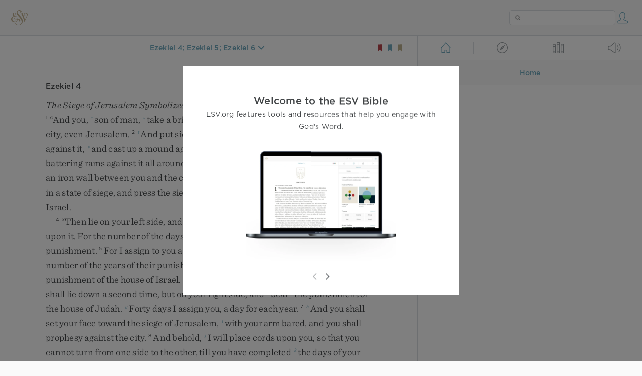

--- FILE ---
content_type: text/html; charset=utf-8
request_url: https://www.esv.org/Ezekiel+4;Ezekiel+5;Ezekiel+6/
body_size: 18513
content:



<!DOCTYPE html>
<html lang="en">
  <head>
    
      <title>
  Ezekiel 4; Ezekiel 5; Ezekiel 6 - “And you, son of man, take a brick and lay it before you, a…
 | ESV.org</title>
    

    <meta charset="utf-8">
    <meta http-equiv="X-UA-Compatible" content="IE=Edge">

    <meta name="viewport" content="width=device-width,initial-scale=1">
    <meta name="apple-itunes-app" content="app-id=361797273">

    <meta name="twitter:card" content="summary"/>
    <meta name="twitter:site" content="@esvbible"/>
    <meta name="twitter:image" content="https://dch8lckz6x8ar.cloudfront.net/static/img/logo-twitter.6877ff184cb8.png"/>

    <meta property="og:type" content="website"/>
    <meta property="og:site_name" content="ESV Bible"/>
    <meta property="og:image" content="https://dch8lckz6x8ar.cloudfront.net/static/img/logo-facebook.dbab05d37e79.png"/>
    <meta property="og:image:width" content="600"/>
    <meta property="og:image:height" content="530"/>

    
  <meta name="description" content="“And you, son of man, take a brick and lay it before you, and engrave on it a city, even Jerusalem. And put siegeworks against it, and build a siege wall against it, and cast up a mound against it. S…"/>

<meta name="twitter:title" content="Ezekiel 4; Ezekiel 5; Ezekiel 6"/>
<meta name="twitter:description" content="“And you, son of man, take a brick and lay it before you, and engrave on it a city, even Jerusalem. And put siegeworks against it, and build a siege wall against it, and cast up a mound against it. S…"/>

<meta property="og:title" content="Ezekiel 4; Ezekiel 5; Ezekiel 6"/>
<meta property="og:description" content="“And you, son of man, take a brick and lay it before you, and engrave on it a city, even Jerusalem. And put siegeworks against it, and build a siege wall against it, and cast up a mound against it. S…"/>

<link rel="canonical" href="https://www.esv.org/Ezekiel+4;Ezekiel+5;Ezekiel+6/"/>



    <link rel="apple-touch-icon" href="https://dch8lckz6x8ar.cloudfront.net/static/img/apple-touch-icon.a1ed3d10db96.png">
    <link rel="shortcut icon" href="https://dch8lckz6x8ar.cloudfront.net/static/img/favicon.7e14cbe1912e.ico" type="image/x-icon">

    <link rel="stylesheet" href="https://dch8lckz6x8ar.cloudfront.net/static/css/output.5897cd737f25.css" type="text/css">

    
      <script async src="https://www.googletagmanager.com/gtag/js?id=G-6KC6HK8YF3"></script>

      <script>
        window.dataLayer = window.dataLayer || [];

        function gtag () { dataLayer.push(arguments); }

        gtag('js', new Date());
        gtag('config', 'G-6KC6HK8YF3');
        gtag('event', 'collect_user_data', {
          is_logged_in: 'False',
          is_subscriber: 'False'
        });
      </script>
    

    
      <script type="text/javascript">
  !function(f,b,e,v,n,t,s){if(f.fbq)return;n=f.fbq=function(){n.callMethod?
  n.callMethod.apply(n,arguments):n.queue.push(arguments)};if(!f._fbq)f._fbq=n;
  n.push=n;n.loaded=!0;n.version='2.0';n.queue=[];t=b.createElement(e);t.async=!0;
  t.src=v;s=b.getElementsByTagName(e)[0];s.parentNode.insertBefore(t,s)}(window,
  document,'script','https://connect.facebook.net/en_US/fbevents.js');
  fbq('init', '506435969522616');
  fbq('track', 'PageView');
</script>

<noscript>
  <img height="1" width="1" style="display:none" src="https://www.facebook.com/tr?id=506435969522616&ev=PageView&noscript=1"/>
</noscript>

    
  </head>
  <body class="two-columns theme-white font-size-medium line-spacing-medium">
    
      <div class="container">
        <nav class="top-nav">
          <a href="/"><img src="https://dch8lckz6x8ar.cloudfront.net/static/img/logo.15c3f5a870ee.svg" height="30" width="33" alt="ESV logo"></a>

          <div class="top-nav-right-controls">
            <div class="search-form">
              <form class="basic-search" action="/search/" method="GET">
                <input class="search" type="text" name="q" value="">
              </form>
            </div>
            
              <a href="#" id="expand-button" class="expand-button">
                <span class="expand-icon icon large"></span>
              </a>
            
            <a href="/login/" id="personal-button">
              <span class="account-icon icon large"></span>
            </a>
          </div>
        </nav>

        
  <main role="main">
    <article class="bible-column">
      <header id="bible-header">
        <a href="#" class="more-icon icon medium"></a>
        <p id="bible-nav-passage"><strong><a href="#"><span>Ezekiel 4; Ezekiel 5; Ezekiel 6</span></a></strong></p>
        <div id="bookmarks">
          <a href="#" data-color="red"><img src="https://dch8lckz6x8ar.cloudfront.net/static/img/bookmark-small-red.78fce9c54d11.svg" height="20" width="20" alt="red bookmark icon"></a>
          <a href="#" data-color="blue"><img src="https://dch8lckz6x8ar.cloudfront.net/static/img/bookmark-small-blue.48f6e2f15d02.svg" height="20" width="20" alt="blue bookmark icon"></a>
          <a href="#" data-color="gold"><img src="https://dch8lckz6x8ar.cloudfront.net/static/img/bookmark-small-gold.69fe6fef4f9a.svg" height="20" width="20" alt="gold bookmark icon"></a>
        </div>
      </header>
      <div id="bible-content">
        <input class="js-passage" type="hidden" value="Ezekiel 4; Ezekiel 5; Ezekiel 6"/>
<input class="js-focus-passage" type="hidden" value="Ezekiel 4; Ezekiel 5; Ezekiel 6"/>


  
    <div class="multi-passage-header">Ezekiel 4</div>

    <section dir="ltr" data-reference="Ezekiel 4"><h3>The Siege of Jerusalem Symbolized</h3>
<p class="starts-chapter"><span class="verse" data-ref="26004001" data-last-offset="26"><b class="verse-num">1&nbsp;</b><u>“</u><u data-offset="6">And</u><u> </u><u data-offset="7">you</u><u>,</u><u> </u><sup class="crossref"><a href="/Eze2.1" title="See ch. 2:1" data-passage="Ezekiel 2:1">r</a></sup><u data-offset="8">son</u><u> </u><u data-offset="9">of</u><u> </u><u data-offset="10">man</u><u>,</u><u> </u><sup class="crossref"><a href="/Eze4.3%3BJr13.1-2" title="[ver. 3; Jer. 13:1, 2]" data-passage="Ezekiel 4:3; Jeremiah 13:1–2">s</a></sup><u data-offset="11">take</u><u> </u><u data-offset="12">a</u><u> </u><u data-offset="13">brick</u><u> </u><u data-offset="14">and</u><u> </u><u data-offset="15">lay</u><u> </u><u data-offset="16">it</u><u> </u><u data-offset="17">before</u><u> </u><u data-offset="18">you</u><u>,</u><u> </u><u data-offset="19">and</u><u> </u><u data-offset="20">engrave</u><u> </u><u data-offset="21">on</u><u> </u><u data-offset="22">it</u><u> </u><u data-offset="23">a</u><u> </u><u data-offset="24">city</u><u>,</u><u> </u><u data-offset="25">even</u><u> </u><u data-offset="26">Jerusalem</u><u>.</u></span>
<u> </u><span class="verse" data-ref="26004002" data-last-offset="32"><b class="verse-num">2&nbsp;</b><sup class="crossref"><a href="/2K25.1" title="[2 Kgs. 25:1]" data-passage="2 Kings 25:1">t</a></sup><u data-offset="1">And</u><u> </u><u data-offset="2">put</u><u> </u><u data-offset="3">siegeworks</u><u> </u><u data-offset="4">against</u><u> </u><u data-offset="5">it</u><u>,</u><u> </u><sup class="crossref"><a href="/Eze17.17%3BEze21.22%3BEze26.8" title="ch. 17:17; 21:22; 26:8" data-passage="Ezekiel 17:17; Ezekiel 21:22; Ezekiel 26:8">u</a></sup><u data-offset="6">and</u><u> </u><u data-offset="7">build</u><u> </u><u data-offset="8">a</u><u> </u><u data-offset="9">siege</u><u> </u><u data-offset="10">wall</u><u> </u><u data-offset="11">against</u><u> </u><u data-offset="12">it</u><u>,</u><u> </u><sup class="crossref"><a href="/Lk19.43" title="Luke 19:43" data-passage="Luke 19:43">v</a></sup><u data-offset="13">and</u><u> </u><u data-offset="14">cast</u><u> </u><u data-offset="15">up</u><u> </u><u data-offset="16">a</u><u> </u><u data-offset="17">mound</u><u> </u><u data-offset="18">against</u><u> </u><u data-offset="19">it</u><u>.</u><u> </u><u data-offset="20">Set</u><u> </u><u data-offset="21">camps</u><u> </u><u data-offset="22">also</u><u> </u><u data-offset="23">against</u><u> </u><u data-offset="24">it</u><u>,</u><u> </u><sup class="crossref"><a href="/Eze21.22%3BEze26.9" title="ch. 21:22; 26:9" data-passage="Ezekiel 21:22; Ezekiel 26:9">w</a></sup><u data-offset="25">and</u><u> </u><u data-offset="26">plant</u><u> </u><u data-offset="27">battering</u><u> </u><u data-offset="28">rams</u><u> </u><u data-offset="29">against</u><u> </u><u data-offset="30">it</u><u> </u><u data-offset="31">all</u><u> </u><u data-offset="32">around</u><u>.</u></span>
<u> </u><span class="verse" data-ref="26004003" data-last-offset="48"><b class="verse-num">3&nbsp;</b><u data-offset="1">And</u><u> </u><u data-offset="2">you</u><u>,</u><u> </u><u data-offset="3">take</u><u> </u><u data-offset="4">an</u><u> </u><u data-offset="5">iron</u><u> </u><u data-offset="6">griddle</u><u>,</u><u> </u><u data-offset="7">and</u><u> </u><u data-offset="8">place</u><u> </u><u data-offset="9">it</u><u> </u><u data-offset="10">as</u><u> </u><u data-offset="11">an</u><u> </u><u data-offset="12">iron</u><u> </u><u data-offset="13">wall</u><u> </u><u data-offset="14">between</u><u> </u><u data-offset="15">you</u><u> </u><u data-offset="16">and</u><u> </u><u data-offset="17">the</u><u> </u><u data-offset="18">city</u><u>;</u><u> </u><sup class="crossref"><a href="/Eze21.2" title="See ch. 21:2" data-passage="Ezekiel 21:2">x</a></sup><u data-offset="19">and</u><u> </u><u data-offset="20">set</u><u> </u><u data-offset="21">your</u><u> </u><u data-offset="22">face</u><u> </u><u data-offset="23">toward</u><u> </u><u data-offset="24">it</u><u>,</u><u> </u><sup class="crossref"><a href="/Is29.3" title="[Isa. 29:3]" data-passage="Isaiah 29:3">y</a></sup><u data-offset="25">and</u><u> </u><u data-offset="26">let</u><u> </u><u data-offset="27">it</u><u> </u><u data-offset="28">be</u><u> </u><u data-offset="29">in</u><u> </u><u data-offset="30">a</u><u> </u><u data-offset="31">state</u><u> </u><u data-offset="32">of</u><u> </u><u data-offset="33">siege</u><u>,</u><u> </u><u data-offset="34">and</u><u> </u><u data-offset="35">press</u><u> </u><u data-offset="36">the</u><u> </u><u data-offset="37">siege</u><u> </u><u data-offset="38">against</u><u> </u><u data-offset="39">it</u><u>.</u><u> </u><u data-offset="40">This</u><u> </u><u data-offset="41">is</u><u> </u><sup class="crossref"><a href="/Eze12.6%3BEze12.11%3BEze24.24%3BEze24.27%3BIs8.18%3BIs20.3" title="ch. 12:6, 11; 24:24, 27; [Isa. 8:18; 20:3]" data-passage="Ezekiel 12:6; Ezekiel 12:11; Ezekiel 24:24; Ezekiel 24:27; Isaiah 8:18; Isaiah 20:3">z</a></sup><u data-offset="42">a</u><u> </u><u data-offset="43">sign</u><u> </u><u data-offset="44">for</u><u> </u><u data-offset="45">the</u><u> </u><u data-offset="46">house</u><u> </u><u data-offset="47">of</u><u> </u><u data-offset="48">Israel</u><u>.</u></span>
</p>
<p><span class="verse" data-ref="26004004" data-last-offset="33"><b class="verse-num">4&nbsp;</b><u>“</u><u data-offset="1">Then</u><u> </u><u data-offset="2">lie</u><u> </u><u data-offset="3">on</u><u> </u><u data-offset="4">your</u><u> </u><u data-offset="5">left</u><u> </u><u data-offset="6">side</u><u>,</u><u> </u><u data-offset="7">and</u><u> </u><u data-offset="8">place</u><u> </u><u data-offset="9">the</u><u> </u><u data-offset="10">punishment</u><sup class="footnote"><a id="fb1-1" title="&lt;span class=&quot;footnote-embedded&quot;&gt;Or &lt;i&gt;iniquity&lt;/i&gt;; also verses 5, 6, 17&lt;/span&gt;" href="#f1-">1</a></sup><u> </u><u data-offset="11">of</u><u> </u><u data-offset="12">the</u><u> </u><u data-offset="13">house</u><u> </u><u data-offset="14">of</u><u> </u><u data-offset="15">Israel</u><u> </u><u data-offset="16">upon</u><u> </u><u data-offset="17">it</u><u>.</u><u> </u><u data-offset="18">For</u><u> </u><u data-offset="19">the</u><u> </u><u data-offset="20">number</u><u> </u><u data-offset="21">of</u><u> </u><u data-offset="22">the</u><u> </u><u data-offset="23">days</u><u> </u><u data-offset="24">that</u><u> </u><u data-offset="25">you</u><u> </u><u data-offset="26">lie</u><u> </u><u data-offset="27">on</u><u> </u><u data-offset="28">it</u><u>,</u><u> </u><sup class="crossref"><a href="/Eze44.10%3BEze44.12%3BLv16.22%3BIs53.11-12" title="ch. 44:10, 12; [Lev. 16:22; Isa. 53:11, 12]" data-passage="Ezekiel 44:10; Ezekiel 44:12; Leviticus 16:22; Isaiah 53:11–12">a</a></sup><u data-offset="29">you</u><u> </u><u data-offset="30">shall</u><u> </u><u data-offset="31">bear</u><u> </u><u data-offset="32">their</u><u> </u><u data-offset="33">punishment</u><u>.</u></span>
<u> </u><span class="verse" data-ref="26004005" data-last-offset="33"><b class="verse-num">5&nbsp;</b><u data-offset="1">For</u><u> </u><u data-offset="2">I</u><u> </u><u data-offset="3">assign</u><u> </u><u data-offset="4">to</u><u> </u><u data-offset="5">you</u><u> </u><u data-offset="6">a</u><u> </u><u data-offset="7">number</u><u> </u><u data-offset="8">of</u><u> </u><u data-offset="9">days</u><u>,</u><u> </u><sup class="crossref"><a href="/Eze4.9" title="ver. 9" data-passage="Ezekiel 4:9">b</a></sup><u data-offset="10">390</u><u> </u><u data-offset="11">days</u><u>,</u><u> </u><sup class="crossref"><a href="/Nm14.34" title="[Num. 14:34]" data-passage="Numbers 14:34">c</a></sup><u data-offset="12">equal</u><u> </u><u data-offset="13">to</u><u> </u><u data-offset="14">the</u><u> </u><u data-offset="15">number</u><u> </u><u data-offset="16">of</u><u> </u><u data-offset="17">the</u><u> </u><u data-offset="18">years</u><u> </u><u data-offset="19">of</u><u> </u><u data-offset="20">their</u><u> </u><u data-offset="21">punishment</u><u>.</u><u> </u><sup class="crossref"><a href="/Eze4.4" title="[See ver. 4 above]" data-passage="Ezekiel 4:4">a</a></sup><u data-offset="22">So</u><u> </u><u data-offset="23">long</u><u> </u><u data-offset="24">shall</u><u> </u><u data-offset="25">you</u><u> </u><u data-offset="26">bear</u><u> </u><sup class="crossref"><a href="/Eze23.4%3BEze23.9-10" title="[ch. 23:4, 9, 10]" data-passage="Ezekiel 23:4; Ezekiel 23:9–10">d</a></sup><u data-offset="27">the</u><u> </u><u data-offset="28">punishment</u><u> </u><u data-offset="29">of</u><u> </u><u data-offset="30">the</u><u> </u><u data-offset="31">house</u><u> </u><u data-offset="32">of</u><u> </u><u data-offset="33">Israel</u><u>.</u></span>
<u> </u><span class="verse" data-ref="26004006" data-last-offset="37"><b class="verse-num">6&nbsp;</b><u data-offset="1">And</u><u> </u><u data-offset="2">when</u><u> </u><u data-offset="3">you</u><u> </u><u data-offset="4">have</u><u> </u><u data-offset="5">completed</u><u> </u><u data-offset="6">these</u><u>,</u><u> </u><u data-offset="7">you</u><u> </u><u data-offset="8">shall</u><u> </u><u data-offset="9">lie</u><u> </u><u data-offset="10">down</u><u> </u><u data-offset="11">a</u><u> </u><u data-offset="12">second</u><u> </u><u data-offset="13">time</u><u>,</u><u> </u><u data-offset="14">but</u><u> </u><u data-offset="15">on</u><u> </u><u data-offset="16">your</u><u> </u><u data-offset="17">right</u><u> </u><u data-offset="18">side</u><u>,</u><u> </u><u data-offset="19">and</u><u> </u><sup class="crossref"><a href="/Eze44.10%3BEze44.12%3BLv16.22%3BIs53.11-12" title="ch. 44:10, 12; [Lev. 16:22; Isa. 53:11, 12]" data-passage="Ezekiel 44:10; Ezekiel 44:12; Leviticus 16:22; Isaiah 53:11–12">e</a></sup><u data-offset="20">bear</u><u> </u><sup class="crossref"><a href="/Eze23.11-12" title="[ch. 23:11, 12]" data-passage="Ezekiel 23:11–12">f</a></sup><u data-offset="21">the</u><u> </u><u data-offset="22">punishment</u><u> </u><u data-offset="23">of</u><u> </u><u data-offset="24">the</u><u> </u><u data-offset="25">house</u><u> </u><u data-offset="26">of</u><u> </u><u data-offset="27">Judah</u><u>.</u><u> </u><sup class="crossref"><a href="/Nm14.34" title="[Num. 14:34]" data-passage="Numbers 14:34">g</a></sup><u data-offset="28">Forty</u><u> </u><u data-offset="29">days</u><u> </u><u data-offset="30">I</u><u> </u><u data-offset="31">assign</u><u> </u><u data-offset="32">you</u><u>,</u><u> </u><u data-offset="33">a</u><u> </u><u data-offset="34">day</u><u> </u><u data-offset="35">for</u><u> </u><u data-offset="36">each</u><u> </u><u data-offset="37">year</u><u>.</u></span>
<u> </u><span class="verse" data-ref="26004007" data-last-offset="22"><b class="verse-num">7&nbsp;</b><sup class="crossref"><a href="/Eze21.2" title="See ch. 21:2" data-passage="Ezekiel 21:2">h</a></sup><u data-offset="1">And</u><u> </u><u data-offset="2">you</u><u> </u><u data-offset="3">shall</u><u> </u><u data-offset="4">set</u><u> </u><u data-offset="5">your</u><u> </u><u data-offset="6">face</u><u> </u><u data-offset="7">toward</u><u> </u><u data-offset="8">the</u><u> </u><u data-offset="9">siege</u><u> </u><u data-offset="10">of</u><u> </u><u data-offset="11">Jerusalem</u><u>,</u><u> </u><sup class="crossref"><a href="/Is52.10" title="Isa. 52:10" data-passage="Isaiah 52:10">i</a></sup><u data-offset="12">with</u><u> </u><u data-offset="13">your</u><u> </u><u data-offset="14">arm</u><u> </u><u data-offset="15">bared</u><u>,</u><u> </u><u data-offset="16">and</u><u> </u><u data-offset="17">you</u><u> </u><u data-offset="18">shall</u><u> </u><u data-offset="19">prophesy</u><u> </u><u data-offset="20">against</u><u> </u><u data-offset="21">the</u><u> </u><u data-offset="22">city</u><u>.</u></span>
<u> </u><span class="verse" data-ref="26004008" data-last-offset="28"><b class="verse-num">8&nbsp;</b><u data-offset="1">And</u><u> </u><u data-offset="2">behold</u><u>,</u><u> </u><sup class="crossref"><a href="/Eze3.25" title="ch. 3:25" data-passage="Ezekiel 3:25">j</a></sup><u data-offset="3">I</u><u> </u><u data-offset="4">will</u><u> </u><u data-offset="5">place</u><u> </u><u data-offset="6">cords</u><u> </u><u data-offset="7">upon</u><u> </u><u data-offset="8">you</u><u>,</u><u> </u><u data-offset="9">so</u><u> </u><u data-offset="10">that</u><u> </u><u data-offset="11">you</u><u> </u><u data-offset="12">cannot</u><u> </u><u data-offset="13">turn</u><u> </u><u data-offset="14">from</u><u> </u><u data-offset="15">one</u><u> </u><u data-offset="16">side</u><u> </u><u data-offset="17">to</u><u> </u><u data-offset="18">the</u><u> </u><u data-offset="19">other</u><u>,</u><u> </u><u data-offset="20">till</u><u> </u><u data-offset="21">you</u><u> </u><u data-offset="22">have</u><u> </u><u data-offset="23">completed</u><u> </u><sup class="crossref"><a href="/Eze4.9%3BEze5.2%3B2K25.1-3%3BJr39.1-2%3BJr52.4-6" title="[ver. 9; ch. 5:2]; See 2 Kgs. 25:1-3; Jer. 39:1, 2; 52:4-6" data-passage="Ezekiel 4:9; Ezekiel 5:2; 2 Kings 25:1–3; Jeremiah 39:1–2; Jeremiah 52:4–6">k</a></sup><u data-offset="24">the</u><u> </u><u data-offset="25">days</u><u> </u><u data-offset="26">of</u><u> </u><u data-offset="27">your</u><u> </u><u data-offset="28">siege</u><u>.</u></span>
</p>
<p><span class="verse" data-ref="26004009" data-last-offset="42"><b class="verse-num">9&nbsp;</b><u>“</u><u data-offset="1">And</u><u> </u><u data-offset="2">you</u><u>,</u><u> </u><u data-offset="3">take</u><u> </u><u data-offset="4">wheat</u><u> </u><u data-offset="5">and</u><u> </u><u data-offset="6">barley</u><u>,</u><u> </u><u data-offset="7">beans</u><u> </u><u data-offset="8">and</u><u> </u><u data-offset="9">lentils</u><u>,</u><u> </u><u data-offset="10">millet</u><u> </u><u data-offset="11">and</u><u> </u><u data-offset="12">emmer</u><u>,</u><sup class="footnote"><a id="fb2-1" title="&lt;span class=&quot;footnote-embedded&quot;&gt;A type of wheat&lt;/span&gt;" href="#f2-">2</a></sup><u> </u><u data-offset="13">and</u><u> </u><u data-offset="14">put</u><u> </u><u data-offset="15">them</u><u> </u><u data-offset="16">into</u><u> </u><u data-offset="17">a</u><u> </u><u data-offset="18">single</u><u> </u><u data-offset="19">vessel</u><u> </u><u data-offset="20">and</u><u> </u><u data-offset="21">make</u><u> </u><u data-offset="22">your</u><u> </u><sup class="crossref"><a href="/1K22.27" title="[1 Kgs. 22:27]" data-passage="1 Kings 22:27">l</a></sup><u data-offset="23">bread</u><u> </u><u data-offset="24">from</u><u> </u><u data-offset="25">them</u><u>.</u><u> </u><sup class="crossref"><a href="/Eze4.8" title="See ver. 8" data-passage="Ezekiel 4:8">m</a></sup><u data-offset="26">During</u><u> </u><u data-offset="27">the</u><u> </u><u data-offset="28">number</u><u> </u><u data-offset="29">of</u><u> </u><u data-offset="30">days</u><u> </u><u data-offset="31">that</u><u> </u><u data-offset="32">you</u><u> </u><u data-offset="33">lie</u><u> </u><u data-offset="34">on</u><u> </u><u data-offset="35">your</u><u> </u><u data-offset="36">side</u><u>,</u><u> </u><sup class="crossref"><a href="/Eze4.5" title="ver. 5" data-passage="Ezekiel 4:5">n</a></sup><u data-offset="37">390</u><u> </u><u data-offset="38">days</u><u>,</u><u> </u><u data-offset="39">you</u><u> </u><u data-offset="40">shall</u><u> </u><u data-offset="41">eat</u><u> </u><u data-offset="42">it</u><u>.</u></span>
<u> </u><span class="verse" data-ref="26004010" data-last-offset="22"><b class="verse-num">10&nbsp;</b><u data-offset="1">And</u><u> </u><u data-offset="2">your</u><u> </u><u data-offset="3">food</u><u> </u><u data-offset="4">that</u><u> </u><u data-offset="5">you</u><u> </u><u data-offset="6">eat</u><u> </u><u data-offset="7">shall</u><u> </u><u data-offset="8">be</u><u> </u><sup class="crossref"><a href="/Eze12.19%3BJr37.21" title="ch. 12:19; [Jer. 37:21]" data-passage="Ezekiel 12:19; Jeremiah 37:21">o</a></sup><u data-offset="9">by</u><u> </u><u data-offset="10">weight</u><u>,</u><u> </u><sup class="crossref"><a href="/Eze45.12" title="ch. 45:12" data-passage="Ezekiel 45:12">p</a></sup><u data-offset="11">twenty</u><u> </u><u data-offset="12">shekels</u><sup class="footnote"><a id="fb3-1" title="&lt;span class=&quot;footnote-embedded&quot;&gt;A &lt;i class=&quot;catch-word-plural&quot;&gt;shekel&lt;/i&gt; was about 2/5 ounce or 11 grams&lt;/span&gt;" href="#f3-">3</a></sup><u> </u><u data-offset="13">a</u><u> </u><u data-offset="14">day</u><u>;</u><u> </u><u data-offset="15">from</u><u> </u><u data-offset="16">day</u><u> </u><u data-offset="17">to</u><u> </u><u data-offset="18">day</u><sup class="footnote"><a id="fb4-1" title="&lt;span class=&quot;footnote-embedded&quot;&gt;Or &lt;i&gt;at a set time daily&lt;/i&gt;; also verse 11&lt;/span&gt;" href="#f4-">4</a></sup><u> </u><u data-offset="19">you</u><u> </u><u data-offset="20">shall</u><u> </u><u data-offset="21">eat</u><u> </u><u data-offset="22">it</u><u>.</u></span>
<u> </u><span class="verse" data-ref="26004011" data-last-offset="20"><b class="verse-num">11&nbsp;</b><u data-offset="1">And</u><u> </u><u data-offset="2">water</u><u> </u><u data-offset="3">you</u><u> </u><u data-offset="4">shall</u><u> </u><u data-offset="5">drink</u><u> </u><sup class="crossref"><a href="/Eze4.10" title="[See ver. 10 above]" data-passage="Ezekiel 4:10">o</a></sup><u data-offset="6">by</u><u> </u><u data-offset="7">measure</u><u>,</u><u> </u><u data-offset="8">the</u><u> </u><u data-offset="9">sixth</u><u> </u><u data-offset="10">part</u><u> </u><u data-offset="11">of</u><u> </u><u data-offset="12">a</u><u> </u><u data-offset="13">hin</u><u>;</u><sup class="footnote"><a id="fb5-1" title="&lt;span class=&quot;footnote-embedded&quot;&gt;A &lt;i class=&quot;catch-word&quot;&gt;hin&lt;/i&gt; was about 4 quarts or 3.5 liters&lt;/span&gt;" href="#f5-">5</a></sup><u> </u><u data-offset="14">from</u><u> </u><u data-offset="15">day</u><u> </u><u data-offset="16">to</u><u> </u><u data-offset="17">day</u><u> </u><u data-offset="18">you</u><u> </u><u data-offset="19">shall</u><u> </u><u data-offset="20">drink</u><u>.</u></span>
<u> </u><span class="verse" data-ref="26004012" data-last-offset="17"><b class="verse-num">12&nbsp;</b><u data-offset="1">And</u><u> </u><u data-offset="2">you</u><u> </u><u data-offset="3">shall</u><u> </u><u data-offset="4">eat</u><u> </u><u data-offset="5">it</u><u> </u><u data-offset="6">as</u><u> </u><u data-offset="7">a</u><u> </u><u data-offset="8">barley</u><u> </u><u data-offset="9">cake</u><u>,</u><u> </u><u data-offset="10">baking</u><u> </u><u data-offset="11">it</u><u> </u><sup class="crossref"><a href="/Eze12.3" title="See ch. 12:3" data-passage="Ezekiel 12:3">q</a></sup><u data-offset="12">in</u><u> </u><u data-offset="13">their</u><u> </u><u data-offset="14">sight</u><u> </u><u data-offset="15">on</u><u> </u><u data-offset="16">human</u><u> </u><u data-offset="17">dung</u><u>.</u><u>”</u></span>
<u> </u><span class="verse" data-ref="26004013" data-last-offset="22"><b class="verse-num">13&nbsp;</b><u data-offset="1">And</u><u> </u><u data-offset="2">the</u><u> </u><span class="small-caps" data-offset="3"><u data-offset="3"><span class="small-caps-upper" data-offset="3">L</span><span class="small-caps-lower" data-offset="3">ord</span></u></span><u> </u><u data-offset="4">said</u><u>,</u><u> </u><u>“</u><u data-offset="5">Thus</u><u> </u><u data-offset="6">shall</u><u> </u><u data-offset="7">the</u><u> </u><u data-offset="8">people</u><u> </u><u data-offset="9">of</u><u> </u><u data-offset="10">Israel</u><u> </u><u data-offset="11">eat</u><u> </u><sup class="crossref"><a href="/Hs9.3%3BDn1.8" title="Hos. 9:3; [Dan. 1:8]" data-passage="Hosea 9:3; Daniel 1:8">r</a></sup><u data-offset="12">their</u><u> </u><u data-offset="13">bread</u><u> </u><u data-offset="14">unclean</u><u>,</u><u> </u><u data-offset="15">among</u><u> </u><u data-offset="16">the</u><u> </u><u data-offset="17">nations</u><u> </u><u data-offset="18">where</u><u> </u><u data-offset="19">I</u><u> </u><u data-offset="20">will</u><u> </u><u data-offset="21">drive</u><u> </u><u data-offset="22">them</u><u>.</u><u>”</u></span>
<u> </u><span class="verse" data-ref="26004014" data-last-offset="39"><b class="verse-num">14&nbsp;</b><u data-offset="1">Then</u><u> </u><u data-offset="2">I</u><u> </u><u data-offset="3">said</u><u>,</u><u> </u><sup class="crossref"><a href="/Eze9.8%3BEze11.13%3BEze20.49" title="ch. 9:8; 11:13; 20:49" data-passage="Ezekiel 9:8; Ezekiel 11:13; Ezekiel 20:49">s</a></sup><u>“</u><u data-offset="4">Ah</u><u>,</u><u> </u><u data-offset="5">Lord</u><u> </u><span class="small-caps" data-offset="6"><u data-offset="6"><span class="small-caps-upper" data-offset="6">G</span><span class="small-caps-lower" data-offset="6">od</span></u></span><u>!</u><u> </u><u data-offset="7">Behold</u><u>,</u><u> </u><u data-offset="8">I</u><u> </u><u data-offset="9">have</u><u> </u><u data-offset="10">never</u><u> </u><u data-offset="11">defiled</u><u> </u><u data-offset="12">myself</u><u>.</u><sup class="footnote"><a id="fb6-1" title="&lt;span class=&quot;footnote-embedded&quot;&gt;Hebrew &lt;i&gt;my soul&lt;/i&gt; (or &lt;i&gt;throat&lt;/i&gt;) &lt;i&gt;has never been made unclean&lt;/i&gt;&lt;/span&gt;" href="#f6-">6</a></sup><u> </u><sup class="crossref"><a href="/Ac10.14" title="[Acts 10:14]" data-passage="Acts 10:14">t</a></sup><u data-offset="13">From</u><u> </u><u data-offset="14">my</u><u> </u><u data-offset="15">youth</u><u> </u><u data-offset="16">up</u><u> </u><u data-offset="17">till</u><u> </u><u data-offset="18">now</u><u> </u><u data-offset="19">I</u><u> </u><u data-offset="20">have</u><u> </u><u data-offset="21">never</u><u> </u><u data-offset="22">eaten</u><u> </u><sup class="crossref"><a href="/Eze44.31%3BLv7.24" title="ch. 44:31; [Lev. 7:24]" data-passage="Ezekiel 44:31; Leviticus 7:24">u</a></sup><u data-offset="23">what</u><u> </u><u data-offset="24">died</u><u> </u><u data-offset="25">of</u><u> </u><u data-offset="26">itself</u><u> </u><u data-offset="27">or</u><u> </u><u data-offset="28">was</u><u> </u><u data-offset="29">torn</u><u> </u><u data-offset="30">by</u><u> </u><u data-offset="31">beasts</u><u>,</u><u> </u><u data-offset="32">nor</u><u> </u><u data-offset="33">has</u><u> </u><sup class="crossref"><a href="/Is65.4%3BLv7.18" title="Isa. 65:4; [Lev. 7:18]" data-passage="Isaiah 65:4; Leviticus 7:18">v</a></sup><u data-offset="34">tainted</u><u> </u><u data-offset="35">meat</u><u> </u><u data-offset="36">come</u><u> </u><u data-offset="37">into</u><u> </u><u data-offset="38">my</u><u> </u><u data-offset="39">mouth</u><u>.</u><u>”</u></span>
<u> </u><span class="verse" data-ref="26004015" data-last-offset="23"><b class="verse-num">15&nbsp;</b><u data-offset="1">Then</u><u> </u><u data-offset="2">he</u><u> </u><u data-offset="3">said</u><u> </u><u data-offset="4">to</u><u> </u><u data-offset="5">me</u><u>,</u><u> </u><u>“</u><u data-offset="6">See</u><u>,</u><u> </u><u data-offset="7">I</u><u> </u><u data-offset="8">assign</u><u> </u><u data-offset="9">to</u><u> </u><u data-offset="10">you</u><u> </u><u data-offset="11">cow’s</u><u> </u><u data-offset="12">dung</u><u> </u><u data-offset="13">instead</u><u> </u><u data-offset="14">of</u><u> </u><u data-offset="15">human</u><u> </u><u data-offset="16">dung</u><u>,</u><u> </u><u data-offset="17">on</u><u> </u><u data-offset="18">which</u><u> </u><u data-offset="19">you</u><u> </u><u data-offset="20">may</u><u> </u><u data-offset="21">prepare</u><u> </u><u data-offset="22">your</u><u> </u><u data-offset="23">bread</u><u>.</u><u>”</u></span>
<u> </u><span class="verse" data-ref="26004016" data-last-offset="37"><b class="verse-num">16&nbsp;</b><u data-offset="1">Moreover</u><u>,</u><u> </u><u data-offset="2">he</u><u> </u><u data-offset="3">said</u><u> </u><u data-offset="4">to</u><u> </u><u data-offset="5">me</u><u>,</u><u> </u><sup class="crossref"><a href="/Eze2.1" title="See ch. 2:1" data-passage="Ezekiel 2:1">w</a></sup><u>“</u><u data-offset="6">Son</u><u> </u><u data-offset="7">of</u><u> </u><u data-offset="8">man</u><u>,</u><u> </u><u data-offset="9">behold</u><u>,</u><u> </u><sup class="crossref"><a href="/Eze5.16%3BEze14.13%3BLv26.26" title="ch. 5:16; 14:13; Lev. 26:26" data-passage="Ezekiel 5:16; Ezekiel 14:13; Leviticus 26:26">x</a></sup><u data-offset="10">I</u><u> </u><u data-offset="11">will</u><u> </u><u data-offset="12">break</u><u> </u><u data-offset="13">the</u><u> </u><u data-offset="14">supply</u><sup class="footnote"><a id="fb7-1" title="&lt;span class=&quot;footnote-embedded&quot;&gt;Hebrew &lt;i&gt;staff&lt;/i&gt;&lt;/span&gt;" href="#f7-">7</a></sup><u> </u><u data-offset="15">of</u><u> </u><u data-offset="16">bread</u><u> </u><u data-offset="17">in</u><u> </u><u data-offset="18">Jerusalem</u><u>.</u><u> </u><u data-offset="19">They</u><u> </u><u data-offset="20">shall</u><u> </u><u data-offset="21">eat</u><u> </u><u data-offset="22">bread</u><u> </u><sup class="crossref"><a href="/Eze4.10" title="[See ver. 10 above]" data-passage="Ezekiel 4:10">o</a></sup><u data-offset="23">by</u><u> </u><u data-offset="24">weight</u><u> </u><u data-offset="25">and</u><u> </u><u data-offset="26">with</u><u> </u><u data-offset="27">anxiety</u><u>,</u><u> </u><u data-offset="28">and</u><u> </u><u data-offset="29">they</u><u> </u><u data-offset="30">shall</u><u> </u><u data-offset="31">drink</u><u> </u><u data-offset="32">water</u><u> </u><sup class="crossref"><a href="/Eze4.10" title="[See ver. 10 above]" data-passage="Ezekiel 4:10">o</a></sup><u data-offset="33">by</u><u> </u><u data-offset="34">measure</u><u> </u><u data-offset="35">and</u><u> </u><u data-offset="36">in</u><u> </u><u data-offset="37">dismay</u><u>.</u></span>
<u> </u><span class="verse" data-ref="26004017" data-last-offset="25"><b class="verse-num">17&nbsp;</b><u data-offset="1">I</u><u> </u><u data-offset="2">will</u><u> </u><u data-offset="3">do</u><u> </u><u data-offset="4">this</u><u> </u><u data-offset="5">that</u><u> </u><u data-offset="6">they</u><u> </u><u data-offset="7">may</u><u> </u><u data-offset="8">lack</u><u> </u><u data-offset="9">bread</u><u> </u><u data-offset="10">and</u><u> </u><u data-offset="11">water</u><u>,</u><u> </u><u data-offset="12">and</u><u> </u><sup class="crossref"><a href="/Eze3.15" title="See ch. 3:15" data-passage="Ezekiel 3:15">y</a></sup><u data-offset="13">look</u><u> </u><u data-offset="14">at</u><u> </u><u data-offset="15">one</u><u> </u><u data-offset="16">another</u><u> </u><u data-offset="17">in</u><u> </u><u data-offset="18">dismay</u><u>,</u><u> </u><u data-offset="19">and</u><u> </u><sup class="crossref"><a href="/Eze24.23%3BEze33.10%3BLv26.39" title="ch. 24:23; 33:10; Lev. 26:39" data-passage="Ezekiel 24:23; Ezekiel 33:10; Leviticus 26:39">z</a></sup><u data-offset="20">rot</u><u> </u><u data-offset="21">away</u><u> </u><u data-offset="22">because</u><u> </u><u data-offset="23">of</u><u> </u><u data-offset="24">their</u><u> </u><u data-offset="25">punishment</u><u>.</u></span>
</p>
</section>

    

    
      <hr>
    
  
    <div class="multi-passage-header">Ezekiel 5</div>

    <section dir="ltr" data-reference="Ezekiel 5"><h3>Jerusalem Will Be Destroyed</h3>
<p class="starts-chapter"><span class="verse" data-ref="26005001" data-last-offset="38"><b class="verse-num">1&nbsp;</b><u>“</u><u data-offset="5">And</u><u> </u><u data-offset="6">you</u><u>,</u><u> </u><sup class="crossref"><a href="/Eze2.1" title="See ch. 2:1" data-passage="Ezekiel 2:1">a</a></sup><u data-offset="7">O</u><u> </u><u data-offset="8">son</u><u> </u><u data-offset="9">of</u><u> </u><u data-offset="10">man</u><u>,</u><u> </u><u data-offset="11">take</u><u> </u><u data-offset="12">a</u><u> </u><sup class="crossref"><a href="/Ps57.4%3BIs49.2" title="Ps. 57:4; Isa. 49:2" data-passage="Psalm 57:4; Isaiah 49:2">b</a></sup><u data-offset="13">sharp</u><u> </u><u data-offset="14">sword</u><u>.</u><u> </u><u data-offset="15">Use</u><u> </u><u data-offset="16">it</u><u> </u><u data-offset="17">as</u><u> </u><sup class="crossref"><a href="/Is7.20" title="[Isa. 7:20]" data-passage="Isaiah 7:20">c</a></sup><u data-offset="18">a</u><u> </u><u data-offset="19">barber’s</u><u> </u><u data-offset="20">razor</u><u> </u><u data-offset="21">and</u><u> </u><sup class="crossref"><a href="/Eze1.3%3BEze44.20%3BLv21.5" title="[ch. 1:3; 44:20; Lev. 21:5]" data-passage="Ezekiel 1:3; Ezekiel 44:20; Leviticus 21:5">d</a></sup><u data-offset="22">pass</u><u> </u><u data-offset="23">it</u><u> </u><u data-offset="24">over</u><u> </u><u data-offset="25">your</u><u> </u><u data-offset="26">head</u><u> </u><u data-offset="27">and</u><u> </u><u data-offset="28">your</u><u> </u><u data-offset="29">beard</u><u>.</u><u> </u><u data-offset="30">Then</u><u> </u><u data-offset="31">take</u><u> </u><u data-offset="32">balances</u><u> </u><u data-offset="33">for</u><u> </u><u data-offset="34">weighing</u><u> </u><u data-offset="35">and</u><u> </u><u data-offset="36">divide</u><u> </u><u data-offset="37">the</u><u> </u><u data-offset="38">hair</u><u>.</u></span>
<u> </u><span class="verse" data-ref="26005002" data-last-offset="57"><b class="verse-num">2&nbsp;</b><sup class="crossref"><a href="/Eze5.12" title="See ver. 12" data-passage="Ezekiel 5:12">e</a></sup><u data-offset="1">A</u><u> </u><u data-offset="2">third</u><u> </u><u data-offset="3">part</u><u> </u><u data-offset="4">you</u><u> </u><u data-offset="5">shall</u><u> </u><u data-offset="6">burn</u><u> </u><u data-offset="7">in</u><u> </u><u data-offset="8">the</u><u> </u><u data-offset="9">fire</u><u> </u><sup class="crossref"><a href="/Eze5.5%3BEze4.1" title="[ver. 5; ch. 4:1]" data-passage="Ezekiel 5:5; Ezekiel 4:1">f</a></sup><u data-offset="10">in</u><u> </u><u data-offset="11">the</u><u> </u><u data-offset="12">midst</u><u> </u><u data-offset="13">of</u><u> </u><u data-offset="14">the</u><u> </u><u data-offset="15">city</u><u>,</u><u> </u><sup class="crossref"><a href="/Eze4.8" title="See ch. 4:8" data-passage="Ezekiel 4:8">g</a></sup><u data-offset="16">when</u><u> </u><u data-offset="17">the</u><u> </u><u data-offset="18">days</u><u> </u><u data-offset="19">of</u><u> </u><u data-offset="20">the</u><u> </u><u data-offset="21">siege</u><u> </u><u data-offset="22">are</u><u> </u><u data-offset="23">completed</u><u>.</u><u> </u><u data-offset="24">And</u><u> </u><u data-offset="25">a</u><u> </u><u data-offset="26">third</u><u> </u><u data-offset="27">part</u><u> </u><u data-offset="28">you</u><u> </u><u data-offset="29">shall</u><u> </u><u data-offset="30">take</u><u> </u><u data-offset="31">and</u><u> </u><u data-offset="32">strike</u><u> </u><u data-offset="33">with</u><u> </u><u data-offset="34">the</u><u> </u><u data-offset="35">sword</u><u> </u><u data-offset="36">all</u><u> </u><u data-offset="37">around</u><u> </u><u data-offset="38">the</u><u> </u><u data-offset="39">city</u><u>.</u><u> </u><sup class="crossref"><a href="/Eze5.10" title="[ver. 10]" data-passage="Ezekiel 5:10">h</a></sup><u data-offset="40">And</u><u> </u><u data-offset="41">a</u><u> </u><u data-offset="42">third</u><u> </u><u data-offset="43">part</u><u> </u><u data-offset="44">you</u><u> </u><u data-offset="45">shall</u><u> </u><u data-offset="46">scatter</u><u> </u><u data-offset="47">to</u><u> </u><u data-offset="48">the</u><u> </u><u data-offset="49">wind</u><u>,</u><u> </u><u data-offset="50">and</u><u> </u><sup class="crossref"><a href="/Eze5.12%3BEze12.14%3BJr9.16" title="ver. 12; ch. 12:14; [Jer. 9:16]" data-passage="Ezekiel 5:12; Ezekiel 12:14; Jeremiah 9:16">i</a></sup><u data-offset="51">I</u><u> </u><u data-offset="52">will</u><u> </u><u data-offset="53">unsheathe</u><u> </u><u data-offset="54">the</u><u> </u><u data-offset="55">sword</u><u> </u><u data-offset="56">after</u><u> </u><u data-offset="57">them</u><u>.</u></span>
<u> </u><span class="verse" data-ref="26005003" data-last-offset="18"><b class="verse-num">3&nbsp;</b><sup class="crossref"><a href="/Jr40.6%3BJr52.16" title="[Jer. 40:6; 52:16]" data-passage="Jeremiah 40:6; Jeremiah 52:16">j</a></sup><u data-offset="1">And</u><u> </u><u data-offset="2">you</u><u> </u><u data-offset="3">shall</u><u> </u><u data-offset="4">take</u><u> </u><u data-offset="5">from</u><u> </u><u data-offset="6">these</u><u> </u><u data-offset="7">a</u><u> </u><u data-offset="8">small</u><u> </u><u data-offset="9">number</u><u> </u><u data-offset="10">and</u><u> </u><u data-offset="11">bind</u><u> </u><u data-offset="12">them</u><u> </u><u data-offset="13">in</u><u> </u><u data-offset="14">the</u><u> </u><u data-offset="15">skirts</u><u> </u><u data-offset="16">of</u><u> </u><u data-offset="17">your</u><u> </u><u data-offset="18">robe</u><u>.</u></span>
<u> </u><span class="verse" data-ref="26005004" data-last-offset="36"><b class="verse-num">4&nbsp;</b><sup class="crossref"><a href="/Jr42.18%3BJr44.14" title="[Jer. 42:18; 44:14]" data-passage="Jeremiah 42:18; Jeremiah 44:14">k</a></sup><u data-offset="1">And</u><u> </u><u data-offset="2">of</u><u> </u><u data-offset="3">these</u><u> </u><u data-offset="4">again</u><u> </u><u data-offset="5">you</u><u> </u><u data-offset="6">shall</u><u> </u><u data-offset="7">take</u><u> </u><u data-offset="8">some</u><u> </u><u data-offset="9">and</u><u> </u><u data-offset="10">cast</u><u> </u><u data-offset="11">them</u><u> </u><u data-offset="12">into</u><u> </u><u data-offset="13">the</u><u> </u><u data-offset="14">midst</u><u> </u><u data-offset="15">of</u><u> </u><u data-offset="16">the</u><u> </u><u data-offset="17">fire</u><u> </u><u data-offset="18">and</u><u> </u><u data-offset="19">burn</u><u> </u><u data-offset="20">them</u><u> </u><u data-offset="21">in</u><u> </u><u data-offset="22">the</u><u> </u><u data-offset="23">fire</u><u>.</u><u> </u><u data-offset="24">From</u><u> </u><u data-offset="25">there</u><u> </u><u data-offset="26">a</u><u> </u><u data-offset="27">fire</u><u> </u><u data-offset="28">will</u><u> </u><u data-offset="29">come</u><u> </u><u data-offset="30">out</u><u> </u><u data-offset="31">into</u><u> </u><u data-offset="32">all</u><u> </u><u data-offset="33">the</u><u> </u><u data-offset="34">house</u><u> </u><u data-offset="35">of</u><u> </u><u data-offset="36">Israel</u><u>.</u></span>
</p>
<p><span class="verse" data-ref="26005005" data-last-offset="23"><b class="verse-num">5&nbsp;</b><u>“</u><u data-offset="1">Thus</u><u> </u><u data-offset="2">says</u><u> </u><u data-offset="3">the</u><u> </u><u data-offset="4">Lord</u><u> </u><span class="small-caps" data-offset="5"><u data-offset="5"><span class="small-caps-upper" data-offset="5">G</span><span class="small-caps-lower" data-offset="5">od</span></u></span><u>:</u><u> </u><sup class="crossref"><a href="/Eze5.2%3BEze4.1" title="[ver. 2; ch. 4:1]" data-passage="Ezekiel 5:2; Ezekiel 4:1">l</a></sup><u data-offset="6">This</u><u> </u><u data-offset="7">is</u><u> </u><u data-offset="8">Jerusalem</u><u>.</u><u> </u><u data-offset="9">I</u><u> </u><u data-offset="10">have</u><u> </u><u data-offset="11">set</u><u> </u><u data-offset="12">her</u><u> </u><sup class="crossref"><a href="/Eze38.12" title="[ch. 38:12]" data-passage="Ezekiel 38:12">m</a></sup><u data-offset="13">in</u><u> </u><u data-offset="14">the</u><u> </u><u data-offset="15">center</u><u> </u><u data-offset="16">of</u><u> </u><u data-offset="17">the</u><u> </u><u data-offset="18">nations</u><u>,</u><u> </u><u data-offset="19">with</u><u> </u><u data-offset="20">countries</u><u> </u><u data-offset="21">all</u><u> </u><u data-offset="22">around</u><u> </u><u data-offset="23">her</u><u>.</u></span>
<u> </u><span class="verse" data-ref="26005006" data-last-offset="38"><b class="verse-num">6&nbsp;</b><u data-offset="1">And</u><u> </u><u data-offset="2">she</u><u> </u><u data-offset="3">has</u><u> </u><u data-offset="4">rebelled</u><u> </u><u data-offset="5">against</u><u> </u><u data-offset="6">my</u><u> </u><u data-offset="7">rules</u><u> </u><u data-offset="8">by</u><u> </u><u data-offset="9">doing</u><u> </u><u data-offset="10">wickedness</u><u> </u><sup class="crossref"><a href="/Eze16.47-48" title="See ch. 16:47, 48" data-passage="Ezekiel 16:47–48">n</a></sup><u data-offset="11">more</u><u> </u><u data-offset="12">than</u><u> </u><u data-offset="13">the</u><u> </u><u data-offset="14">nations</u><u>,</u><u> </u><u data-offset="15">and</u><u> </u><u data-offset="16">against</u><u> </u><u data-offset="17">my</u><u> </u><u data-offset="18">statutes</u><u> </u><u data-offset="19">more</u><u> </u><u data-offset="20">than</u><u> </u><sup class="crossref"><a href="/Eze5.5" title="[See ver. 5 above]" data-passage="Ezekiel 5:5">m</a></sup><u data-offset="21">the</u><u> </u><u data-offset="22">countries</u><u> </u><u data-offset="23">all</u><u> </u><u data-offset="24">around</u><u> </u><u data-offset="25">her</u><u>;</u><u> </u><u data-offset="26">for</u><u> </u><u data-offset="27">they</u><u> </u><u data-offset="28">have</u><u> </u><u data-offset="29">rejected</u><u> </u><u data-offset="30">my</u><u> </u><u data-offset="31">rules</u><u> </u><u data-offset="32">and</u><u> </u><u data-offset="33">have</u><u> </u><u data-offset="34">not</u><u> </u><u data-offset="35">walked</u><u> </u><u data-offset="36">in</u><u> </u><u data-offset="37">my</u><u> </u><u data-offset="38">statutes</u><u>.</u></span>
<u> </u><span class="verse" data-ref="26005007" data-last-offset="47"><b class="verse-num">7&nbsp;</b><u data-offset="1">Therefore</u><u> </u><u data-offset="2">thus</u><u> </u><u data-offset="3">says</u><u> </u><u data-offset="4">the</u><u> </u><u data-offset="5">Lord</u><u> </u><span class="small-caps" data-offset="6"><u data-offset="6"><span class="small-caps-upper" data-offset="6">G</span><span class="small-caps-lower" data-offset="6">od</span></u></span><u>:</u><u> </u><u data-offset="7">Because</u><u> </u><u data-offset="8">you</u><u> </u><u data-offset="9">are</u><u> </u><sup class="crossref"><a href="/Ps2.1%3BPs46.6" title="Ps. 2:1; 46:6" data-passage="Psalm 2:1; Psalm 46:6">o</a></sup><u data-offset="10">more</u><u> </u><u data-offset="11">turbulent</u><u> </u><u data-offset="12">than</u><u> </u><u data-offset="13">the</u><u> </u><u data-offset="14">nations</u><u> </u><u data-offset="15">that</u><u> </u><u data-offset="16">are</u><u> </u><u data-offset="17">all</u><u> </u><u data-offset="18">around</u><u> </u><u data-offset="19">you</u><u>,</u><u> </u><sup class="crossref"><a href="/Eze16.47" title="ch. 16:47" data-passage="Ezekiel 16:47">p</a></sup><u data-offset="20">and</u><u> </u><u data-offset="21">have</u><u> </u><u data-offset="22">not</u><u> </u><u data-offset="23">walked</u><u> </u><u data-offset="24">in</u><u> </u><u data-offset="25">my</u><u> </u><u data-offset="26">statutes</u><u> </u><u data-offset="27">or</u><u> </u><u data-offset="28">obeyed</u><u> </u><u data-offset="29">my</u><u> </u><u data-offset="30">rules</u><u>,</u><u> </u><sup class="crossref"><a href="/Eze11.12" title="[ch. 11:12]" data-passage="Ezekiel 11:12">q</a></sup><u data-offset="31">and</u><u> </u><u data-offset="32">have</u><u> </u><u data-offset="33">not</u><sup class="footnote"><a id="fb1-2" title="&lt;span class=&quot;footnote-embedded&quot;&gt;Some Hebrew manuscripts and Syriac lack &lt;i class=&quot;catch-word&quot;&gt;not&lt;/i&gt;&lt;/span&gt;" href="#f1-">1</a></sup><u> </u><u data-offset="34">even</u><u> </u><u data-offset="35">acted</u><u> </u><u data-offset="36">according</u><u> </u><u data-offset="37">to</u><u> </u><u data-offset="38">the</u><u> </u><u data-offset="39">rules</u><u> </u><u data-offset="40">of</u><u> </u><u data-offset="41">the</u><u> </u><u data-offset="42">nations</u><u> </u><u data-offset="43">that</u><u> </u><u data-offset="44">are</u><u> </u><u data-offset="45">all</u><u> </u><u data-offset="46">around</u><u> </u><u data-offset="47">you</u><u>,</u></span>
<u> </u><span class="verse" data-ref="26005008" data-last-offset="27"><b class="verse-num">8&nbsp;</b><u data-offset="1">therefore</u><u> </u><u data-offset="2">thus</u><u> </u><u data-offset="3">says</u><u> </u><u data-offset="4">the</u><u> </u><u data-offset="5">Lord</u><u> </u><span class="small-caps" data-offset="6"><u data-offset="6"><span class="small-caps-upper" data-offset="6">G</span><span class="small-caps-lower" data-offset="6">od</span></u></span><u>:</u><u> </u><u data-offset="7">Behold</u><u>,</u><u> </u><u data-offset="8">I</u><u>,</u><u> </u><u data-offset="9">even</u><u> </u><u data-offset="10">I</u><u>,</u><u> </u><sup class="crossref"><a href="/Eze13.8" title="See ch. 13:8" data-passage="Ezekiel 13:8">r</a></sup><u data-offset="11">am</u><u> </u><u data-offset="12">against</u><u> </u><u data-offset="13">you</u><u>.</u><u> </u><sup class="crossref"><a href="/Eze11.9%3BEze16.41%3BEze23.10" title="ch. 11:9; 16:41; 23:10" data-passage="Ezekiel 11:9; Ezekiel 16:41; Ezekiel 23:10">s</a></sup><u data-offset="14">And</u><u> </u><u data-offset="15">I</u><u> </u><u data-offset="16">will</u><u> </u><u data-offset="17">execute</u><u> </u><u data-offset="18">judgments</u><sup class="footnote"><a id="fb2-2" title="&lt;span class=&quot;footnote-embedded&quot;&gt;The same Hebrew expression can mean &lt;i&gt;obey rules&lt;/i&gt;, or &lt;i class=&quot;catch-word&quot;&gt;execute judgments&lt;/i&gt;, depending on the context&lt;/span&gt;" href="#f2-">2</a></sup><u> </u><u data-offset="19">in</u><u> </u><u data-offset="20">your</u><u> </u><u data-offset="21">midst</u><u> </u><sup class="crossref"><a href="/Eze22.16" title="ch. 22:16" data-passage="Ezekiel 22:16">t</a></sup><u data-offset="22">in</u><u> </u><u data-offset="23">the</u><u> </u><u data-offset="24">sight</u><u> </u><u data-offset="25">of</u><u> </u><u data-offset="26">the</u><u> </u><u data-offset="27">nations</u><u>.</u></span>
<u> </u><span class="verse" data-ref="26005009" data-last-offset="27"><b class="verse-num">9&nbsp;</b><u data-offset="1">And</u><u> </u><u data-offset="2">because</u><u> </u><u data-offset="3">of</u><u> </u><u data-offset="4">all</u><u> </u><u data-offset="5">your</u><u> </u><u data-offset="6">abominations</u><u> </u><u data-offset="7">I</u><u> </u><u data-offset="8">will</u><u> </u><u data-offset="9">do</u><u> </u><u data-offset="10">with</u><u> </u><u data-offset="11">you</u><u> </u><sup class="crossref"><a href="/2K21.12-13%3BLm1.12%3BDn9.12" title="[2 Kgs. 21:12, 13; Lam. 1:12; Dan. 9:12]" data-passage="2 Kings 21:12–13; Lamentations 1:12; Daniel 9:12">u</a></sup><u data-offset="12">what</u><u> </u><u data-offset="13">I</u><u> </u><u data-offset="14">have</u><u> </u><u data-offset="15">never</u><u> </u><u data-offset="16">yet</u><u> </u><u data-offset="17">done</u><u>,</u><u> </u><u data-offset="18">and</u><u> </u><u data-offset="19">the</u><u> </u><u data-offset="20">like</u><u> </u><u data-offset="21">of</u><u> </u><u data-offset="22">which</u><u> </u><u data-offset="23">I</u><u> </u><u data-offset="24">will</u><u> </u><u data-offset="25">never</u><u> </u><u data-offset="26">do</u><u> </u><u data-offset="27">again</u><u>.</u></span>
<u> </u><span class="verse" data-ref="26005010" data-last-offset="35"><b class="verse-num">10&nbsp;</b><u data-offset="1">Therefore</u><u> </u><sup class="crossref"><a href="/Jr19.9" title="See Jer. 19:9" data-passage="Jeremiah 19:9">v</a></sup><u data-offset="2">fathers</u><u> </u><u data-offset="3">shall</u><u> </u><u data-offset="4">eat</u><u> </u><u data-offset="5">their</u><u> </u><u data-offset="6">sons</u><u> </u><u data-offset="7">in</u><u> </u><u data-offset="8">your</u><u> </u><u data-offset="9">midst</u><u>,</u><u> </u><u data-offset="10">and</u><u> </u><u data-offset="11">sons</u><u> </u><u data-offset="12">shall</u><u> </u><u data-offset="13">eat</u><u> </u><u data-offset="14">their</u><u> </u><u data-offset="15">fathers</u><u>.</u><u> </u><sup class="crossref"><a href="/Eze5.8" title="[See ver. 8 above]" data-passage="Ezekiel 5:8">s</a></sup><u data-offset="16">And</u><u> </u><u data-offset="17">I</u><u> </u><u data-offset="18">will</u><u> </u><u data-offset="19">execute</u><u> </u><u data-offset="20">judgments</u><u> </u><u data-offset="21">on</u><u> </u><u data-offset="22">you</u><u>,</u><u> </u><sup class="crossref"><a href="/Eze12.14%3BEze17.21%3BEze22.15%3BEze36.19%3BDe28.64%3BJr9.16%3BJr15.4%3BZc2.6%3BEze5.2%3BEze36.19" title="ch. 12:14; 17:21; 22:15; 36:19; Deut. 28:64; Jer. 9:16; 15:4; Zech. 2:6; [ver. 2; ch. 36:19]" data-passage="Ezekiel 12:14; Ezekiel 17:21; Ezekiel 22:15; Ezekiel 36:19; Deuteronomy 28:64; Jeremiah 9:16; Jeremiah 15:4; Zechariah 2:6; Ezekiel 5:2; Ezekiel 36:19">w</a></sup><u data-offset="23">and</u><u> </u><u data-offset="24">any</u><u> </u><u data-offset="25">of</u><u> </u><u data-offset="26">you</u><u> </u><u data-offset="27">who</u><u> </u><u data-offset="28">survive</u><u> </u><u data-offset="29">I</u><u> </u><u data-offset="30">will</u><u> </u><u data-offset="31">scatter</u><u> </u><u data-offset="32">to</u><u> </u><u data-offset="33">all</u><u> </u><u data-offset="34">the</u><u> </u><u data-offset="35">winds</u><u>.</u></span>
<u> </u><span class="verse" data-ref="26005011" data-last-offset="40"><b class="verse-num">11&nbsp;</b><u data-offset="1">Therefore</u><u>,</u><u> </u><sup class="crossref"><a href="/Eze16.48" title="See ch. 16:48" data-passage="Ezekiel 16:48">x</a></sup><u data-offset="2">as</u><u> </u><u data-offset="3">I</u><u> </u><u data-offset="4">live</u><u>,</u><u> </u><u data-offset="5">declares</u><u> </u><u data-offset="6">the</u><u> </u><u data-offset="7">Lord</u><u> </u><span class="small-caps" data-offset="8"><u data-offset="8"><span class="small-caps-upper" data-offset="8">G</span><span class="small-caps-lower" data-offset="8">od</span></u></span><u>,</u><u> </u><u data-offset="9">surely</u><u>,</u><u> </u><sup class="crossref"><a href="/Eze8.3%3BEze8.5-6%3BEze23.39%3B2Ch36.14%3BJr7.30" title="ch. 8:3, 5, 6; 23:39; 2 Chr. 36:14; Jer. 7:30" data-passage="Ezekiel 8:3; Ezekiel 8:5–6; Ezekiel 23:39; 2 Chronicles 36:14; Jeremiah 7:30">y</a></sup><u data-offset="10">because</u><u> </u><u data-offset="11">you</u><u> </u><u data-offset="12">have</u><u> </u><u data-offset="13">defiled</u><u> </u><u data-offset="14">my</u><u> </u><u data-offset="15">sanctuary</u><u> </u><sup class="crossref"><a href="/Eze11.18" title="ch. 11:18" data-passage="Ezekiel 11:18">z</a></sup><u data-offset="16">with</u><u> </u><u data-offset="17">all</u><u> </u><u data-offset="18">your</u><u> </u><u data-offset="19">detestable</u><u> </u><u data-offset="20">things</u><u> </u><u data-offset="21">and</u><u> </u><u data-offset="22">with</u><u> </u><u data-offset="23">all</u><u> </u><u data-offset="24">your</u><u> </u><sup class="crossref"><a href="/Eze7.20%3BEze11.18%3BEze11.21" title="ch. 7:20; 11:18, 21" data-passage="Ezekiel 7:20; Ezekiel 11:18; Ezekiel 11:21">a</a></sup><u data-offset="25">abominations</u><u>,</u><u> </u><sup class="crossref"><a href="/Eze16.27" title="ch. 16:27" data-passage="Ezekiel 16:27">b</a></sup><u data-offset="26">therefore</u><u> </u><u data-offset="27">I</u><u> </u><u data-offset="28">will</u><u> </u><u data-offset="29">withdraw</u><u>.</u><sup class="footnote"><a id="fb3-2" title="&lt;span class=&quot;footnote-embedded&quot;&gt;Some Hebrew manuscripts &lt;i&gt;&lt;span class=&quot;catch-word&quot;&gt;I will&lt;/span&gt; cut you down&lt;/i&gt;&lt;/span&gt;" href="#f3-">3</a></sup><u> </u><sup class="crossref"><a href="/Eze7.4%3BEze7.9%3BEze8.18%3BEze9.5%3BEze9.10%3BJr21.7" title="ch. 7:4, 9; 8:18; 9:5, 10; [Jer. 21:7]" data-passage="Ezekiel 7:4; Ezekiel 7:9; Ezekiel 8:18; Ezekiel 9:5; Ezekiel 9:10; Jeremiah 21:7">c</a></sup><u data-offset="30">My</u><u> </u><u data-offset="31">eye</u><u> </u><u data-offset="32">will</u><u> </u><u data-offset="33">not</u><u> </u><u data-offset="34">spare</u><u>,</u><u> </u><u data-offset="35">and</u><u> </u><u data-offset="36">I</u><u> </u><u data-offset="37">will</u><u> </u><u data-offset="38">have</u><u> </u><u data-offset="39">no</u><u> </u><u data-offset="40">pity</u><u>.</u></span>
<u> </u><span class="verse" data-ref="26005012" data-last-offset="46"><b class="verse-num">12&nbsp;</b><sup class="crossref"><a href="/Eze5.2%3BEze6.11-12%3BJr15.2" title="[ver. 2; ch. 6:11, 12; Jer. 15:2]" data-passage="Ezekiel 5:2; Ezekiel 6:11–12; Jeremiah 15:2">d</a></sup><u data-offset="1">A</u><u> </u><u data-offset="2">third</u><u> </u><u data-offset="3">part</u><u> </u><u data-offset="4">of</u><u> </u><u data-offset="5">you</u><u> </u><u data-offset="6">shall</u><u> </u><u data-offset="7">die</u><u> </u><u data-offset="8">of</u><u> </u><u data-offset="9">pestilence</u><u> </u><u data-offset="10">and</u><u> </u><u data-offset="11">be</u><u> </u><u data-offset="12">consumed</u><u> </u><u data-offset="13">with</u><u> </u><u data-offset="14">famine</u><u> </u><u data-offset="15">in</u><u> </u><u data-offset="16">your</u><u> </u><u data-offset="17">midst</u><u>;</u><u> </u><sup class="crossref"><a href="/Eze5.2%3BEze6.11-12%3BJr15.2" title="[ver. 2; ch. 6:11, 12; Jer. 15:2]" data-passage="Ezekiel 5:2; Ezekiel 6:11–12; Jeremiah 15:2">d</a></sup><u data-offset="18">a</u><u> </u><u data-offset="19">third</u><u> </u><u data-offset="20">part</u><u> </u><u data-offset="21">shall</u><u> </u><u data-offset="22">fall</u><u> </u><u data-offset="23">by</u><u> </u><u data-offset="24">the</u><u> </u><u data-offset="25">sword</u><u> </u><u data-offset="26">all</u><u> </u><u data-offset="27">around</u><u> </u><u data-offset="28">you</u><u>;</u><u> </u><sup class="crossref"><a href="/Eze5.2%3BEze6.11-12%3BJr15.2" title="[ver. 2; ch. 6:11, 12; Jer. 15:2]" data-passage="Ezekiel 5:2; Ezekiel 6:11–12; Jeremiah 15:2">d</a></sup><u data-offset="29">and</u><u> </u><u data-offset="30">a</u><u> </u><u data-offset="31">third</u><u> </u><u data-offset="32">part</u><u> </u><u data-offset="33">I</u><u> </u><u data-offset="34">will</u><u> </u><u data-offset="35">scatter</u><u> </u><u data-offset="36">to</u><u> </u><u data-offset="37">all</u><u> </u><u data-offset="38">the</u><u> </u><u data-offset="39">winds</u><u> </u><u data-offset="40">and</u><u> </u><u data-offset="41">will</u><u> </u><u data-offset="42">unsheathe</u><u> </u><u data-offset="43">the</u><u> </u><u data-offset="44">sword</u><u> </u><u data-offset="45">after</u><u> </u><u data-offset="46">them</u><u>.</u></span>
</p>
<p><span class="verse" data-ref="26005013" data-last-offset="40"><b class="verse-num">13&nbsp;</b><sup class="crossref leading-crossref"><a href="/Eze6.12%3BEze7.8%3BEze20.8%3BEze20.21%3BLm4.11%3BEze39.25" title="ch. 6:12; 7:8; 20:8, 21; Lam. 4:11; [ch. 39:25]" data-passage="Ezekiel 6:12; Ezekiel 7:8; Ezekiel 20:8; Ezekiel 20:21; Lamentations 4:11; Ezekiel 39:25">e</a></sup><u>“</u><u data-offset="1">Thus</u><u> </u><u data-offset="2">shall</u><u> </u><u data-offset="3">my</u><u> </u><u data-offset="4">anger</u><u> </u><u data-offset="5">spend</u><u> </u><u data-offset="6">itself</u><u>,</u><u> </u><u data-offset="7">and</u><u> </u><u data-offset="8">I</u><u> </u><u data-offset="9">will</u><u> </u><u data-offset="10">vent</u><u> </u><u data-offset="11">my</u><u> </u><u data-offset="12">fury</u><u> </u><u data-offset="13">upon</u><u> </u><u data-offset="14">them</u><u> </u><u data-offset="15">and</u><u> </u><u data-offset="16">satisfy</u><u> </u><u data-offset="17">myself</u><u>.</u><u> </u><u data-offset="18">And</u><u> </u><u data-offset="19">they</u><u> </u><u data-offset="20">shall</u><u> </u><u data-offset="21">know</u><u> </u><u data-offset="22">that</u><u> </u><sup class="crossref"><a href="/Eze36.5-6%3BEze38.19" title="ch. 36:5, 6; 38:19" data-passage="Ezekiel 36:5–6; Ezekiel 38:19">f</a></sup><u data-offset="23">I</u><u> </u><u data-offset="24">am</u><u> </u><u data-offset="25">the</u><u> </u><span class="small-caps" data-offset="26"><u data-offset="26"><span class="small-caps-upper" data-offset="26">L</span><span class="small-caps-lower" data-offset="26">ord</span></u></span><u>—</u><u data-offset="27">that</u><u> </u><u data-offset="28">I</u><u> </u><u data-offset="29">have</u><u> </u><u data-offset="30">spoken</u><u> </u><u data-offset="31">in</u><u> </u><u data-offset="32">my</u><u> </u><u data-offset="33">jealousy</u><u>—</u><sup class="crossref"><a href="/Eze6.12%3BEze7.8%3BEze20.8%3BEze20.21%3BLm4.11%3BEze39.25" title="ch. 6:12; 7:8; 20:8, 21; Lam. 4:11; [ch. 39:25]" data-passage="Ezekiel 6:12; Ezekiel 7:8; Ezekiel 20:8; Ezekiel 20:21; Lamentations 4:11; Ezekiel 39:25">e</a></sup><u data-offset="34">when</u><u> </u><u data-offset="35">I</u><u> </u><u data-offset="36">spend</u><u> </u><u data-offset="37">my</u><u> </u><u data-offset="38">fury</u><u> </u><u data-offset="39">upon</u><u> </u><u data-offset="40">them</u><u>.</u></span>
<u> </u><span class="verse" data-ref="26005014" data-last-offset="27"><b class="verse-num">14&nbsp;</b><u data-offset="1">Moreover</u><u>,</u><u> </u><u data-offset="2">I</u><u> </u><u data-offset="3">will</u><u> </u><u data-offset="4">make</u><u> </u><u data-offset="5">you</u><u> </u><sup class="crossref"><a href="/Eze6.6%3BJr22.5" title="ch. 6:6; See Jer. 22:5" data-passage="Ezekiel 6:6; Jeremiah 22:5">g</a></sup><u data-offset="6">a</u><u> </u><u data-offset="7">desolation</u><u> </u><u data-offset="8">and</u><u> </u><sup class="crossref"><a href="/Eze22.4%3BNeh2.17%3BPs79.4%3BJr24.9" title="ch. 22:4; Neh. 2:17; Ps. 79:4; Jer. 24:9" data-passage="Ezekiel 22:4; Nehemiah 2:17; Psalm 79:4; Jeremiah 24:9">h</a></sup><u data-offset="9">an</u><u> </u><u data-offset="10">object</u><u> </u><u data-offset="11">of</u><u> </u><u data-offset="12">reproach</u><u> </u><u data-offset="13">among</u><u> </u><sup class="crossref"><a href="/Eze5.5-6" title="ver. 5, 6" data-passage="Ezekiel 5:5–6">i</a></sup><u data-offset="14">the</u><u> </u><u data-offset="15">nations</u><u> </u><u data-offset="16">all</u><u> </u><u data-offset="17">around</u><u> </u><u data-offset="18">you</u><u> </u><u data-offset="19">and</u><u> </u><u data-offset="20">in</u><u> </u><u data-offset="21">the</u><u> </u><u data-offset="22">sight</u><u> </u><u data-offset="23">of</u><u> </u><u data-offset="24">all</u><u> </u><u data-offset="25">who</u><u> </u><u data-offset="26">pass</u><u> </u><u data-offset="27">by</u><u>.</u></span>
<u> </u><span class="verse" data-ref="26005015" data-last-offset="40"><b class="verse-num">15&nbsp;</b><u data-offset="1">You</u><u> </u><u data-offset="2">shall</u><u> </u><u data-offset="3">be</u><sup class="footnote"><a id="fb4-2" title="&lt;span class=&quot;footnote-embedded&quot;&gt;Dead Sea Scroll, Septuagint, Syriac, Vulgate, Targum; Masoretic Text &lt;i&gt;And it shall be&lt;/i&gt;&lt;/span&gt;" href="#f4-">4</a></sup><u> </u><u data-offset="4">a</u><u> </u><u data-offset="5">reproach</u><u> </u><u data-offset="6">and</u><u> </u><u data-offset="7">a</u><u> </u><u data-offset="8">taunt</u><u>,</u><u> </u><u data-offset="9">a</u><u> </u><u data-offset="10">warning</u><u> </u><sup class="crossref"><a href="/Eze14.8%3BDe28.37" title="ch. 14:8; Deut. 28:37" data-passage="Ezekiel 14:8; Deuteronomy 28:37">j</a></sup><u data-offset="11">and</u><u> </u><u data-offset="12">a</u><u> </u><u data-offset="13">horror</u><u>,</u><u> </u><u data-offset="14">to</u><u> </u><sup class="crossref"><a href="/Eze5.14" title="[See ver. 14 above]" data-passage="Ezekiel 5:14">i</a></sup><u data-offset="15">the</u><u> </u><u data-offset="16">nations</u><u> </u><u data-offset="17">all</u><u> </u><u data-offset="18">around</u><u> </u><u data-offset="19">you</u><u>,</u><u> </u><sup class="crossref"><a href="/Eze14.21" title="[ch. 14:21]" data-passage="Ezekiel 14:21">k</a></sup><u data-offset="20">when</u><u> </u><u data-offset="21">I</u><u> </u><u data-offset="22">execute</u><u> </u><u data-offset="23">judgments</u><u> </u><u data-offset="24">on</u><u> </u><u data-offset="25">you</u><u> </u><u data-offset="26">in</u><u> </u><u data-offset="27">anger</u><u> </u><u data-offset="28">and</u><u> </u><u data-offset="29">fury</u><u>,</u><u> </u><u data-offset="30">and</u><u> </u><sup class="crossref"><a href="/Eze25.17" title="ch. 25:17" data-passage="Ezekiel 25:17">l</a></sup><u data-offset="31">with</u><u> </u><u data-offset="32">furious</u><u> </u><u data-offset="33">rebukes</u><u>—</u><u data-offset="34">I</u><u> </u><u data-offset="35">am</u><u> </u><u data-offset="36">the</u><u> </u><span class="small-caps" data-offset="37"><u data-offset="37"><span class="small-caps-upper" data-offset="37">L</span><span class="small-caps-lower" data-offset="37">ord</span></u></span><u>;</u><u> </u><u data-offset="38">I</u><u> </u><u data-offset="39">have</u><u> </u><u data-offset="40">spoken</u><u>—</u></span>
<span class="verse" data-ref="26005016" data-last-offset="36"><b class="verse-num">16&nbsp;</b><u data-offset="1">when</u><u> </u><u data-offset="2">I</u><u> </u><u data-offset="3">send</u><u> </u><u data-offset="4">against</u><u> </u><u data-offset="5">you</u><sup class="footnote"><a id="fb5-2" title="&lt;span class=&quot;footnote-embedded&quot;&gt;Hebrew &lt;i&gt;them&lt;/i&gt;&lt;/span&gt;" href="#f5-">5</a></sup><u> </u><sup class="crossref"><a href="/De32.23-24" title="Deut. 32:23, 24" data-passage="Deuteronomy 32:23–24">m</a></sup><u data-offset="6">the</u><u> </u><u data-offset="7">deadly</u><u> </u><u data-offset="8">arrows</u><u> </u><u data-offset="9">of</u><u> </u><u data-offset="10">famine</u><u>,</u><u> </u><u data-offset="11">arrows</u><u> </u><u data-offset="12">for</u><u> </u><u data-offset="13">destruction</u><u>,</u><u> </u><u data-offset="14">which</u><u> </u><u data-offset="15">I</u><u> </u><u data-offset="16">will</u><u> </u><u data-offset="17">send</u><u> </u><u data-offset="18">to</u><u> </u><u data-offset="19">destroy</u><u> </u><u data-offset="20">you</u><u>,</u><u> </u><u data-offset="21">and</u><u> </u><u data-offset="22">when</u><u> </u><u data-offset="23">I</u><u> </u><u data-offset="24">bring</u><u> </u><u data-offset="25">more</u><u> </u><u data-offset="26">and</u><u> </u><u data-offset="27">more</u><u> </u><u data-offset="28">famine</u><u> </u><u data-offset="29">upon</u><u> </u><sup class="crossref"><a href="/Eze4.16" title="See ch. 4:16" data-passage="Ezekiel 4:16">n</a></sup><u data-offset="30">you</u><u> </u><u data-offset="31">and</u><u> </u><u data-offset="32">break</u><u> </u><u data-offset="33">your</u><u> </u><u data-offset="34">supply</u><sup class="footnote"><a id="fb6-2" title="&lt;span class=&quot;footnote-embedded&quot;&gt;Hebrew &lt;i&gt;staff&lt;/i&gt;&lt;/span&gt;" href="#f6-">6</a></sup><u> </u><u data-offset="35">of</u><u> </u><u data-offset="36">bread</u><u>.</u></span>
<u> </u><span class="verse" data-ref="26005017" data-last-offset="39"><b class="verse-num">17&nbsp;</b><u data-offset="1">I</u><u> </u><u data-offset="2">will</u><u> </u><u data-offset="3">send</u><u> </u><u data-offset="4">famine</u><u> </u><u data-offset="5">and</u><u> </u><sup class="crossref"><a href="/Eze14.15%3BEze33.27%3BEze34.25%3BDe32.24%3B2K17.25" title="ch. 14:15; 33:27; 34:25; Deut. 32:24; [2 Kgs. 17:25]" data-passage="Ezekiel 14:15; Ezekiel 33:27; Ezekiel 34:25; Deuteronomy 32:24; 2 Kings 17:25">o</a></sup><u data-offset="6">wild</u><u> </u><u data-offset="7">beasts</u><u> </u><u data-offset="8">against</u><u> </u><u data-offset="9">you</u><u>,</u><u> </u><sup class="crossref"><a href="/Eze36.12" title="[ch. 36:12]" data-passage="Ezekiel 36:12">p</a></sup><u data-offset="10">and</u><u> </u><u data-offset="11">they</u><u> </u><u data-offset="12">will</u><u> </u><u data-offset="13">rob</u><u> </u><u data-offset="14">you</u><u> </u><u data-offset="15">of</u><u> </u><u data-offset="16">your</u><u> </u><u data-offset="17">children</u><u>.</u><u> </u><u data-offset="18">Pestilence</u><u> </u><u data-offset="19">and</u><u> </u><sup class="crossref"><a href="/Eze38.22" title="ch. 38:22" data-passage="Ezekiel 38:22">q</a></sup><u data-offset="20">blood</u><u> </u><u data-offset="21">shall</u><u> </u><u data-offset="22">pass</u><u> </u><u data-offset="23">through</u><u> </u><u data-offset="24">you</u><u>,</u><u> </u><u data-offset="25">and</u><u> </u><u data-offset="26">I</u><u> </u><u data-offset="27">will</u><u> </u><u data-offset="28">bring</u><u> </u><u data-offset="29">the</u><u> </u><u data-offset="30">sword</u><u> </u><u data-offset="31">upon</u><u> </u><u data-offset="32">you</u><u>.</u><u> </u><u data-offset="33">I</u><u> </u><u data-offset="34">am</u><u> </u><u data-offset="35">the</u><u> </u><span class="small-caps" data-offset="36"><u data-offset="36"><span class="small-caps-upper" data-offset="36">L</span><span class="small-caps-lower" data-offset="36">ord</span></u></span><u>;</u><u> </u><u data-offset="37">I</u><u> </u><u data-offset="38">have</u><u> </u><u data-offset="39">spoken</u><u>.</u><u>”</u></span>
</p>
</section>

    

    
      <hr>
    
  
    <div class="multi-passage-header">Ezekiel 6</div>

    <section dir="ltr" data-reference="Ezekiel 6"><h3>Judgment Against Idolatry</h3>
<p class="starts-chapter"><span class="verse" data-ref="26006001" data-last-offset="11"><b class="verse-num">1&nbsp;</b><u data-offset="4">The</u><u> </u><u data-offset="5">word</u><u> </u><u data-offset="6">of</u><u> </u><u data-offset="7">the</u><u> </u><span class="small-caps" data-offset="8"><u data-offset="8"><span class="small-caps-upper" data-offset="8">L</span><span class="small-caps-lower" data-offset="8">ord</span></u></span><u> </u><u data-offset="9">came</u><u> </u><u data-offset="10">to</u><u> </u><u data-offset="11">me</u><u>:</u></span>
<u> </u><span class="verse" data-ref="26006002" data-last-offset="15"><b class="verse-num">2&nbsp;</b><sup class="crossref"><a href="/Eze2.1" title="See ch. 2:1" data-passage="Ezekiel 2:1">r</a></sup><u>“</u><u data-offset="1">Son</u><u> </u><u data-offset="2">of</u><u> </u><u data-offset="3">man</u><u>,</u><u> </u><sup class="crossref"><a href="/Eze13.17%3BEze20.46%3BEze21.2%3BEze25.2%3BEze28.21%3BEze29.2%3BEze35.2%3BEze38.2%3BLk9.51" title="ch. 13:17; 20:46; 21:2; 25:2; 28:21; 29:2; 35:2; 38:2; [Luke 9:51]" data-passage="Ezekiel 13:17; Ezekiel 20:46; Ezekiel 21:2; Ezekiel 25:2; Ezekiel 28:21; Ezekiel 29:2; Ezekiel 35:2; Ezekiel 38:2; Luke 9:51">s</a></sup><u data-offset="4">set</u><u> </u><u data-offset="5">your</u><u> </u><u data-offset="6">face</u><u> </u><u data-offset="7">toward</u><u> </u><sup class="crossref"><a href="/Eze19.9%3BEze33.28%3BEze34.13-14%3BEze35.12%3BEze36.1%3BEze36.4%3BEze36.8%3BEze37.22%3BEze38.8%3BEze39.2%3BEze39.4%3BEze39.17" title="ch. 19:9; 33:28; 34:13, 14; 35:12; 36:1, 4, 8; 37:22; 38:8; 39:2, 4, 17" data-passage="Ezekiel 19:9; Ezekiel 33:28; Ezekiel 34:13–14; Ezekiel 35:12; Ezekiel 36:1; Ezekiel 36:4; Ezekiel 36:8; Ezekiel 37:22; Ezekiel 38:8; Ezekiel 39:2; Ezekiel 39:4; Ezekiel 39:17">t</a></sup><u data-offset="8">the</u><u> </u><u data-offset="9">mountains</u><u> </u><u data-offset="10">of</u><u> </u><u data-offset="11">Israel</u><u>,</u><u> </u><u data-offset="12">and</u><u> </u><sup class="crossref"><a href="/Eze37.4%3BEze37.9%3BEze38.2" title="ch. 37:4, 9; 38:2" data-passage="Ezekiel 37:4; Ezekiel 37:9; Ezekiel 38:2">u</a></sup><u data-offset="13">prophesy</u><u> </u><u data-offset="14">against</u><u> </u><u data-offset="15">them</u><u>,</u></span>
<u> </u><span class="verse" data-ref="26006003" data-last-offset="47"><b class="verse-num">3&nbsp;</b><u data-offset="1">and</u><u> </u><u data-offset="2">say</u><u>,</u><u> </u><sup class="crossref"><a href="/Eze36.1%3BEze36.4" title="ch. 36:1, 4" data-passage="Ezekiel 36:1; Ezekiel 36:4">v</a></sup><u data-offset="3">You</u><u> </u><u data-offset="4">mountains</u><u> </u><u data-offset="5">of</u><u> </u><u data-offset="6">Israel</u><u>,</u><u> </u><u data-offset="7">hear</u><u> </u><u data-offset="8">the</u><u> </u><u data-offset="9">word</u><u> </u><u data-offset="10">of</u><u> </u><u data-offset="11">the</u><u> </u><u data-offset="12">Lord</u><u> </u><span class="small-caps" data-offset="13"><u data-offset="13"><span class="small-caps-upper" data-offset="13">G</span><span class="small-caps-lower" data-offset="13">od</span></u></span><u>!</u><u> </u><u data-offset="14">Thus</u><u> </u><u data-offset="15">says</u><u> </u><u data-offset="16">the</u><u> </u><u data-offset="17">Lord</u><u> </u><span class="small-caps" data-offset="18"><u data-offset="18"><span class="small-caps-upper" data-offset="18">G</span><span class="small-caps-lower" data-offset="18">od</span></u></span><u> </u><u data-offset="19">to</u><u> </u><sup class="crossref"><a href="/Eze36.4%3BEze36.6" title="ch. 36:4, 6" data-passage="Ezekiel 36:4; Ezekiel 36:6">w</a></sup><u data-offset="20">the</u><u> </u><u data-offset="21">mountains</u><u> </u><u data-offset="22">and</u><u> </u><sup class="crossref"><a href="/Eze6.13" title="[ver. 13]" data-passage="Ezekiel 6:13">x</a></sup><u data-offset="23">the</u><u> </u><u data-offset="24">hills</u><u>,</u><u> </u><u data-offset="25">to</u><u> </u><sup class="crossref"><a href="/Eze31.12%3BIs57.5-6" title="[ch. 31:12; Isa. 57:5, 6]" data-passage="Ezekiel 31:12; Isaiah 57:5–6">y</a></sup><u data-offset="26">the</u><u> </u><u data-offset="27">ravines</u><u> </u><u data-offset="28">and</u><u> </u><u data-offset="29">the</u><u> </u><u data-offset="30">valleys</u><u>:</u><u> </u><u data-offset="31">Behold</u><u>,</u><u> </u><u data-offset="32">I</u><u>,</u><u> </u><u data-offset="33">even</u><u> </u><u data-offset="34">I</u><u>,</u><u> </u><u data-offset="35">will</u><u> </u><u data-offset="36">bring</u><u> </u><u data-offset="37">a</u><u> </u><u data-offset="38">sword</u><u> </u><u data-offset="39">upon</u><u> </u><u data-offset="40">you</u><u>,</u><u> </u><sup class="crossref"><a href="/Lv26.30" title="Lev. 26:30" data-passage="Leviticus 26:30">z</a></sup><u data-offset="41">and</u><u> </u><u data-offset="42">I</u><u> </u><u data-offset="43">will</u><u> </u><u data-offset="44">destroy</u><u> </u><u data-offset="45">your</u><u> </u><u data-offset="46">high</u><u> </u><u data-offset="47">places</u><u>.</u></span>
<u> </u><span class="verse" data-ref="26006004" data-last-offset="22"><b class="verse-num">4&nbsp;</b><sup class="crossref"><a href="/Eze6.3" title="[See ver. 3 above]" data-passage="Ezekiel 6:3">z</a></sup><u data-offset="1">Your</u><u> </u><u data-offset="2">altars</u><u> </u><u data-offset="3">shall</u><u> </u><u data-offset="4">become</u><u> </u><u data-offset="5">desolate</u><u>,</u><u> </u><u data-offset="6">and</u><u> </u><u data-offset="7">your</u><u> </u><sup class="crossref"><a href="/2Ch14.5" title="See 2 Chr. 14:5" data-passage="2 Chronicles 14:5">a</a></sup><u data-offset="8">incense</u><u> </u><u data-offset="9">altars</u><u> </u><u data-offset="10">shall</u><u> </u><u data-offset="11">be</u><u> </u><u data-offset="12">broken</u><u>,</u><u> </u><u data-offset="13">and</u><u> </u><u data-offset="14">I</u><u> </u><u data-offset="15">will</u><u> </u><u data-offset="16">cast</u><u> </u><u data-offset="17">down</u><u> </u><u data-offset="18">your</u><u> </u><u data-offset="19">slain</u><u> </u><u data-offset="20">before</u><u> </u><u data-offset="21">your</u><u> </u><u data-offset="22">idols</u><u>.</u></span>
<u> </u><span class="verse" data-ref="26006005" data-last-offset="24"><b class="verse-num">5&nbsp;</b><sup class="crossref"><a href="/Eze6.3" title="[See ver. 3 above]" data-passage="Ezekiel 6:3">z</a></sup><u data-offset="1">And</u><u> </u><u data-offset="2">I</u><u> </u><u data-offset="3">will</u><u> </u><u data-offset="4">lay</u><u> </u><u data-offset="5">the</u><u> </u><u data-offset="6">dead</u><u> </u><u data-offset="7">bodies</u><u> </u><u data-offset="8">of</u><u> </u><u data-offset="9">the</u><u> </u><u data-offset="10">people</u><u> </u><u data-offset="11">of</u><u> </u><u data-offset="12">Israel</u><u> </u><u data-offset="13">before</u><u> </u><u data-offset="14">their</u><u> </u><u data-offset="15">idols</u><u>,</u><u> </u><sup class="crossref"><a href="/2K23.14%3B2K23.16" title="[2 Kgs. 23:14, 16]" data-passage="2 Kings 23:14; 2 Kings 23:16">b</a></sup><u data-offset="16">and</u><u> </u><u data-offset="17">I</u><u> </u><u data-offset="18">will</u><u> </u><u data-offset="19">scatter</u><u> </u><u data-offset="20">your</u><u> </u><u data-offset="21">bones</u><u> </u><u data-offset="22">around</u><u> </u><u data-offset="23">your</u><u> </u><u data-offset="24">altars</u><u>.</u></span>
<u> </u><span class="verse" data-ref="26006006" data-last-offset="37"><b class="verse-num">6&nbsp;</b><u data-offset="1">Wherever</u><u> </u><u data-offset="2">you</u><u> </u><u data-offset="3">dwell</u><u>,</u><u> </u><sup class="crossref"><a href="/Eze12.20%3BIs27.10" title="ch. 12:20; [Isa. 27:10]" data-passage="Ezekiel 12:20; Isaiah 27:10">c</a></sup><u data-offset="4">the</u><u> </u><u data-offset="5">cities</u><u> </u><u data-offset="6">shall</u><u> </u><u data-offset="7">be</u><u> </u><u data-offset="8">waste</u><u> </u><u data-offset="9">and</u><u> </u><sup class="crossref"><a href="/Eze6.3-4" title="[ver. 3, 4]" data-passage="Ezekiel 6:3–4">d</a></sup><u data-offset="10">the</u><u> </u><u data-offset="11">high</u><u> </u><u data-offset="12">places</u><u> </u><u data-offset="13">ruined</u><u>,</u><u> </u><u data-offset="14">so</u><u> </u><u data-offset="15">that</u><u> </u><u data-offset="16">your</u><u> </u><u data-offset="17">altars</u><u> </u><u data-offset="18">will</u><u> </u><u data-offset="19">be</u><u> </u><u data-offset="20">waste</u><u> </u><u data-offset="21">and</u><u> </u><u data-offset="22">ruined</u><u>,</u><sup class="footnote"><a id="fb1-3" title="&lt;span class=&quot;footnote-embedded&quot;&gt;Or &lt;i&gt;&lt;span class=&quot;catch-word&quot;&gt;and&lt;/span&gt; punished&lt;/i&gt;&lt;/span&gt;" href="#f1-">1</a></sup><u> </u><u data-offset="23">your</u><u> </u><u data-offset="24">idols</u><u> </u><u data-offset="25">broken</u><u> </u><u data-offset="26">and</u><u> </u><u data-offset="27">destroyed</u><u>,</u><u> </u><u data-offset="28">your</u><u> </u><sup class="crossref"><a href="/Eze6.4" title="[See ver. 4 above]" data-passage="Ezekiel 6:4">a</a></sup><u data-offset="29">incense</u><u> </u><u data-offset="30">altars</u><u> </u><u data-offset="31">cut</u><u> </u><u data-offset="32">down</u><u>,</u><u> </u><u data-offset="33">and</u><u> </u><u data-offset="34">your</u><u> </u><u data-offset="35">works</u><u> </u><u data-offset="36">wiped</u><u> </u><u data-offset="37">out</u><u>.</u></span>
<u> </u><span class="verse" data-ref="26006007" data-last-offset="17"><b class="verse-num">7&nbsp;</b><u data-offset="1">And</u><u> </u><u data-offset="2">the</u><u> </u><u data-offset="3">slain</u><u> </u><u data-offset="4">shall</u><u> </u><u data-offset="5">fall</u><u> </u><u data-offset="6">in</u><u> </u><u data-offset="7">your</u><u> </u><u data-offset="8">midst</u><u>,</u><u> </u><u data-offset="9">and</u><u> </u><u data-offset="10">you</u><u> </u><u data-offset="11">shall</u><u> </u><u data-offset="12">know</u><u> </u><u data-offset="13">that</u><u> </u><u data-offset="14">I</u><u> </u><u data-offset="15">am</u><u> </u><u data-offset="16">the</u><u> </u><span class="small-caps" data-offset="17"><u data-offset="17"><span class="small-caps-upper" data-offset="17">L</span><span class="small-caps-lower" data-offset="17">ord</span></u></span><u>.</u></span>
</p>
<p><span class="verse" data-ref="26006008" data-last-offset="27"><b class="verse-num">8&nbsp;</b><sup class="crossref leading-crossref"><a href="/Eze12.16%3BEze14.22" title="ch. 12:16; 14:22" data-passage="Ezekiel 12:16; Ezekiel 14:22">e</a></sup><u>“</u><u data-offset="1">Yet</u><u> </u><u data-offset="2">I</u><u> </u><u data-offset="3">will</u><u> </u><u data-offset="4">leave</u><u> </u><u data-offset="5">some</u><u> </u><u data-offset="6">of</u><u> </u><u data-offset="7">you</u><u> </u><u data-offset="8">alive</u><u>.</u><u> </u><u data-offset="9">When</u><u> </u><u data-offset="10">you</u><u> </u><u data-offset="11">have</u><u> </u><u data-offset="12">among</u><u> </u><u data-offset="13">the</u><u> </u><u data-offset="14">nations</u><u> </u><sup class="crossref"><a href="/Eze7.16" title="ch. 7:16" data-passage="Ezekiel 7:16">f</a></sup><u data-offset="15">some</u><u> </u><u data-offset="16">who</u><u> </u><u data-offset="17">escape</u><u> </u><u data-offset="18">the</u><u> </u><u data-offset="19">sword</u><u>,</u><u> </u><u data-offset="20">and</u><u> </u><u data-offset="21">when</u><u> </u><u data-offset="22">you</u><u> </u><u data-offset="23">are</u><u> </u><u data-offset="24">scattered</u><u> </u><u data-offset="25">through</u><u> </u><u data-offset="26">the</u><u> </u><u data-offset="27">countries</u><u>,</u></span>
<u> </u><span class="verse" data-ref="26006009" data-last-offset="61"><b class="verse-num">9&nbsp;</b><u data-offset="1">then</u><u> </u><u data-offset="2">those</u><u> </u><u data-offset="3">of</u><u> </u><u data-offset="4">you</u><u> </u><u data-offset="5">who</u><u> </u><u data-offset="6">escape</u><u> </u><sup class="crossref"><a href="/Eze16.61%3BEze20.43%3BEze36.31%3BLv26.39-40" title="ch. 16:61; 20:43; 36:31; Lev. 26:39, 40" data-passage="Ezekiel 16:61; Ezekiel 20:43; Ezekiel 36:31; Leviticus 26:39–40">g</a></sup><u data-offset="7">will</u><u> </u><u data-offset="8">remember</u><u> </u><u data-offset="9">me</u><u> </u><u data-offset="10">among</u><u> </u><u data-offset="11">the</u><u> </u><u data-offset="12">nations</u><u> </u><u data-offset="13">where</u><u> </u><u data-offset="14">they</u><u> </u><u data-offset="15">are</u><u> </u><u data-offset="16">carried</u><u> </u><u data-offset="17">captive</u><u>,</u><u> </u><u data-offset="18">how</u><u> </u><sup class="crossref"><a href="/Jr23.9" title="[Jer. 23:9]" data-passage="Jeremiah 23:9">h</a></sup><u data-offset="19">I</u><u> </u><u data-offset="20">have</u><u> </u><u data-offset="21">been</u><u> </u><u data-offset="22">broken</u><u> </u><u data-offset="23">over</u><u> </u><u data-offset="24">their</u><u> </u><u data-offset="25">whoring</u><u> </u><u data-offset="26">heart</u><u> </u><u data-offset="27">that</u><u> </u><u data-offset="28">has</u><u> </u><u data-offset="29">departed</u><u> </u><u data-offset="30">from</u><u> </u><u data-offset="31">me</u><u> </u><u data-offset="32">and</u><u> </u><u data-offset="33">over</u><u> </u><u data-offset="34">their</u><u> </u><u data-offset="35">eyes</u><u> </u><sup class="crossref"><a href="/Ex34.15" title="See Ex. 34:15" data-passage="Exodus 34:15">i</a></sup><u data-offset="36">that</u><u> </u><u data-offset="37">go</u><u> </u><u data-offset="38">whoring</u><u> </u><u data-offset="39">after</u><u> </u><u data-offset="40">their</u><u> </u><u data-offset="41">idols</u><u>.</u><u> </u><sup class="crossref"><a href="/Eze16.61%3BEze20.43%3BEze36.31%3BLv26.39-40" title="ch. 16:61; 20:43; 36:31; Lev. 26:39, 40" data-passage="Ezekiel 16:61; Ezekiel 20:43; Ezekiel 36:31; Leviticus 26:39–40">g</a></sup><u data-offset="42">And</u><u> </u><u data-offset="43">they</u><u> </u><u data-offset="44">will</u><u> </u><u data-offset="45">be</u><u> </u><u data-offset="46">loathsome</u><u> </u><u data-offset="47">in</u><u> </u><u data-offset="48">their</u><u> </u><u data-offset="49">own</u><u> </u><u data-offset="50">sight</u><u> </u><u data-offset="51">for</u><u> </u><u data-offset="52">the</u><u> </u><u data-offset="53">evils</u><u> </u><u data-offset="54">that</u><u> </u><u data-offset="55">they</u><u> </u><u data-offset="56">have</u><u> </u><u data-offset="57">committed</u><u>,</u><u> </u><u data-offset="58">for</u><u> </u><u data-offset="59">all</u><u> </u><u data-offset="60">their</u><u> </u><u data-offset="61">abominations</u><u>.</u></span>
<u> </u><span class="verse" data-ref="26006010" data-last-offset="23"><b class="verse-num">10&nbsp;</b><u data-offset="1">And</u><u> </u><u data-offset="2">they</u><u> </u><u data-offset="3">shall</u><u> </u><u data-offset="4">know</u><u> </u><u data-offset="5">that</u><u> </u><u data-offset="6">I</u><u> </u><u data-offset="7">am</u><u> </u><u data-offset="8">the</u><u> </u><span class="small-caps" data-offset="9"><u data-offset="9"><span class="small-caps-upper" data-offset="9">L</span><span class="small-caps-lower" data-offset="9">ord</span></u></span><u>.</u><u> </u><sup class="crossref"><a href="/Nm23.19" title="[Num. 23:19]" data-passage="Numbers 23:19">j</a></sup><u data-offset="10">I</u><u> </u><u data-offset="11">have</u><u> </u><u data-offset="12">not</u><u> </u><u data-offset="13">said</u><u> </u><u data-offset="14">in</u><u> </u><u data-offset="15">vain</u><u> </u><u data-offset="16">that</u><u> </u><u data-offset="17">I</u><u> </u><u data-offset="18">would</u><u> </u><u data-offset="19">do</u><u> </u><u data-offset="20">this</u><u> </u><u data-offset="21">evil</u><u> </u><u data-offset="22">to</u><u> </u><u data-offset="23">them</u><u>.</u><u>”</u></span>
</p>
<p><span class="verse" data-ref="26006011" data-last-offset="38"><b class="verse-num">11&nbsp;</b><u data-offset="1">Thus</u><u> </u><u data-offset="2">says</u><u> </u><u data-offset="3">the</u><u> </u><u data-offset="4">Lord</u><u> </u><span class="small-caps" data-offset="5"><u data-offset="5"><span class="small-caps-upper" data-offset="5">G</span><span class="small-caps-lower" data-offset="5">od</span></u></span><u>:</u><u> </u><sup class="crossref"><a href="/Eze21.14%3BEze21.17" title="[ch. 21:14, 17]" data-passage="Ezekiel 21:14; Ezekiel 21:17">k</a></sup><u>“</u><u data-offset="6">Clap</u><u> </u><u data-offset="7">your</u><u> </u><u data-offset="8">hands</u><u> </u><sup class="crossref"><a href="/Eze25.6" title="[ch. 25:6]" data-passage="Ezekiel 25:6">l</a></sup><u data-offset="9">and</u><u> </u><u data-offset="10">stamp</u><u> </u><u data-offset="11">your</u><u> </u><u data-offset="12">foot</u><u> </u><u data-offset="13">and</u><u> </u><u data-offset="14">say</u><u>,</u><u> </u><u data-offset="15">Alas</u><u>,</u><u> </u><u data-offset="16">because</u><u> </u><u data-offset="17">of</u><u> </u><u data-offset="18">all</u><u> </u><u data-offset="19">the</u><u> </u><u data-offset="20">evil</u><u> </u><u data-offset="21">abominations</u><u> </u><u data-offset="22">of</u><u> </u><u data-offset="23">the</u><u> </u><u data-offset="24">house</u><u> </u><u data-offset="25">of</u><u> </u><u data-offset="26">Israel</u><u>,</u><u> </u><sup class="crossref"><a href="/Eze5.12" title="See ch. 5:12" data-passage="Ezekiel 5:12">m</a></sup><u data-offset="27">for</u><u> </u><u data-offset="28">they</u><u> </u><u data-offset="29">shall</u><u> </u><u data-offset="30">fall</u><u> </u><u data-offset="31">by</u><u> </u><u data-offset="32">the</u><u> </u><u data-offset="33">sword</u><u>,</u><u> </u><u data-offset="34">by</u><u> </u><u data-offset="35">famine</u><u>,</u><u> </u><u data-offset="36">and</u><u> </u><u data-offset="37">by</u><u> </u><u data-offset="38">pestilence</u><u>.</u></span>
<u> </u><span class="verse" data-ref="26006012" data-last-offset="39"><b class="verse-num">12&nbsp;</b><sup class="crossref"><a href="/Eze7.15" title="[ch. 7:15]" data-passage="Ezekiel 7:15">n</a></sup><u data-offset="1">He</u><u> </u><u data-offset="2">who</u><u> </u><u data-offset="3">is</u><u> </u><u data-offset="4">far</u><u> </u><u data-offset="5">off</u><u> </u><u data-offset="6">shall</u><u> </u><u data-offset="7">die</u><u> </u><u data-offset="8">of</u><u> </u><u data-offset="9">pestilence</u><u>,</u><u> </u><u data-offset="10">and</u><u> </u><u data-offset="11">he</u><u> </u><u data-offset="12">who</u><u> </u><u data-offset="13">is</u><u> </u><u data-offset="14">near</u><u> </u><u data-offset="15">shall</u><u> </u><u data-offset="16">fall</u><u> </u><u data-offset="17">by</u><u> </u><u data-offset="18">the</u><u> </u><u data-offset="19">sword</u><u>,</u><u> </u><u data-offset="20">and</u><u> </u><u data-offset="21">he</u><u> </u><u data-offset="22">who</u><u> </u><u data-offset="23">is</u><u> </u><u data-offset="24">left</u><u> </u><u data-offset="25">and</u><u> </u><u data-offset="26">is</u><u> </u><u data-offset="27">preserved</u><u> </u><u data-offset="28">shall</u><u> </u><u data-offset="29">die</u><u> </u><u data-offset="30">of</u><u> </u><u data-offset="31">famine</u><u>.</u><u> </u><sup class="crossref"><a href="/Eze5.13" title="See ch. 5:13" data-passage="Ezekiel 5:13">o</a></sup><u data-offset="32">Thus</u><u> </u><u data-offset="33">I</u><u> </u><u data-offset="34">will</u><u> </u><u data-offset="35">spend</u><u> </u><u data-offset="36">my</u><u> </u><u data-offset="37">fury</u><u> </u><u data-offset="38">upon</u><u> </u><u data-offset="39">them</u><u>.</u></span>
<u> </u><span class="verse" data-ref="26006013" data-last-offset="45"><b class="verse-num">13&nbsp;</b><u data-offset="1">And</u><u> </u><u data-offset="2">you</u><u> </u><u data-offset="3">shall</u><u> </u><u data-offset="4">know</u><u> </u><u data-offset="5">that</u><u> </u><u data-offset="6">I</u><u> </u><u data-offset="7">am</u><u> </u><u data-offset="8">the</u><u> </u><span class="small-caps" data-offset="9"><u data-offset="9"><span class="small-caps-upper" data-offset="9">L</span><span class="small-caps-lower" data-offset="9">ord</span></u></span><u>,</u><u> </u><sup class="crossref"><a href="/Eze6.4-5" title="[ver. 4, 5]" data-passage="Ezekiel 6:4–5">p</a></sup><u data-offset="10">when</u><u> </u><u data-offset="11">their</u><u> </u><u data-offset="12">slain</u><u> </u><u data-offset="13">lie</u><u> </u><u data-offset="14">among</u><u> </u><u data-offset="15">their</u><u> </u><u data-offset="16">idols</u><u> </u><u data-offset="17">around</u><u> </u><u data-offset="18">their</u><u> </u><u data-offset="19">altars</u><u>,</u><u> </u><sup class="crossref"><a href="/Eze20.28" title="[ch. 20:28]" data-passage="Ezekiel 20:28">q</a></sup><u data-offset="20">on</u><u> </u><u data-offset="21">every</u><u> </u><u data-offset="22">high</u><u> </u><u data-offset="23">hill</u><u>,</u><u> </u><sup class="crossref"><a href="/Hs4.13" title="Hos. 4:13" data-passage="Hosea 4:13">r</a></sup><u data-offset="24">on</u><u> </u><u data-offset="25">all</u><u> </u><u data-offset="26">the</u><u> </u><u data-offset="27">mountaintops</u><u>,</u><u> </u><sup class="crossref"><a href="/Jr2.20" title="Jer. 2:20" data-passage="Jeremiah 2:20">s</a></sup><u data-offset="28">under</u><u> </u><u data-offset="29">every</u><u> </u><u data-offset="30">green</u><u> </u><u data-offset="31">tree</u><u>,</u><u> </u><u data-offset="32">and</u><u> </u><u data-offset="33">under</u><u> </u><sup class="crossref"><a href="/Is1.29" title="Isa. 1:29" data-passage="Isaiah 1:29">t</a></sup><u data-offset="34">every</u><u> </u><u data-offset="35">leafy</u><u> </u><u data-offset="36">oak</u><u>,</u><u> </u><u data-offset="37">wherever</u><u> </u><sup class="crossref"><a href="/Eze16.19%3BEze20.28%3BGn8.21" title="ch. 16:19; 20:28; Gen. 8:21" data-passage="Ezekiel 16:19; Ezekiel 20:28; Genesis 8:21">u</a></sup><u data-offset="38">they</u><u> </u><u data-offset="39">offered</u><u> </u><u data-offset="40">pleasing</u><u> </u><u data-offset="41">aroma</u><u> </u><u data-offset="42">to</u><u> </u><u data-offset="43">all</u><u> </u><u data-offset="44">their</u><u> </u><u data-offset="45">idols</u><u>.</u></span>
<u> </u><span class="verse" data-ref="26006014" data-last-offset="35"><b class="verse-num">14&nbsp;</b><u data-offset="1">And</u><u> </u><sup class="crossref"><a href="/Eze25.7%3BEze25.13%3BEze25.16%3BEze35.3%3BIs5.25" title="ch. 25:7, 13, 16; 35:3; Isa. 5:25" data-passage="Ezekiel 25:7; Ezekiel 25:13; Ezekiel 25:16; Ezekiel 35:3; Isaiah 5:25">v</a></sup><u data-offset="2">I</u><u> </u><u data-offset="3">will</u><u> </u><u data-offset="4">stretch</u><u> </u><u data-offset="5">out</u><u> </u><u data-offset="6">my</u><u> </u><u data-offset="7">hand</u><u> </u><u data-offset="8">against</u><u> </u><u data-offset="9">them</u><u> </u><u data-offset="10">and</u><u> </u><sup class="crossref"><a href="/Eze33.28" title="ch. 33:28" data-passage="Ezekiel 33:28">w</a></sup><u data-offset="11">make</u><u> </u><u data-offset="12">the</u><u> </u><u data-offset="13">land</u><u> </u><u data-offset="14">desolate</u><u> </u><u data-offset="15">and</u><u> </u><u data-offset="16">waste</u><u>,</u><u> </u><sup class="crossref"><a href="/Eze6.6" title="[ver. 6]" data-passage="Ezekiel 6:6">x</a></sup><u data-offset="17">in</u><u> </u><u data-offset="18">all</u><u> </u><u data-offset="19">their</u><u> </u><u data-offset="20">dwelling</u><u> </u><u data-offset="21">places</u><u>,</u><u> </u><u data-offset="22">from</u><u> </u><u data-offset="23">the</u><u> </u><u data-offset="24">wilderness</u><u> </u><u data-offset="25">to</u><u> </u><sup class="crossref"><a href="/Nm34.11" title="[Num. 34:11]" data-passage="Numbers 34:11">y</a></sup><u data-offset="26">Riblah</u><u>.</u><sup class="footnote"><a id="fb2-3" title="&lt;span class=&quot;footnote-embedded&quot;&gt;Some Hebrew manuscripts; most Hebrew manuscripts &lt;i&gt;Diblah&lt;/i&gt;&lt;/span&gt;" href="#f2-">2</a></sup><u> </u><u data-offset="27">Then</u><u> </u><sup class="crossref"><a href="/Eze6.7" title="See ver. 7" data-passage="Ezekiel 6:7">z</a></sup><u data-offset="28">they</u><u> </u><u data-offset="29">will</u><u> </u><u data-offset="30">know</u><u> </u><u data-offset="31">that</u><u> </u><u data-offset="32">I</u><u> </u><u data-offset="33">am</u><u> </u><u data-offset="34">the</u><u> </u><span class="small-caps" data-offset="35"><u data-offset="35"><span class="small-caps-upper" data-offset="35">L</span><span class="small-caps-lower" data-offset="35">ord</span></u></span><u>.</u><u>”</u></span>
</p>
</section>

    

    
  




      </div>
    </article>

    
      <aside id="alt-column" class="alt-column">
  <header id="alt-header">
    <span data-view="home">
      <a class="home-icon icon large left" href="#"></a>
    </span>
    <hr class="vertical">
    <span data-view="explore">
      <a class="explore-icon icon large inactive left" href="#"></a>
    </span>
    <hr class="vertical">
    <span data-view="library">
      <a class="library-icon icon large inactive left" href="#"></a>
    </span>
    <hr class="vertical">
    <span data-view="listen">
      <a class="listen-icon icon large inactive left" href="#"></a>
    </span>
  </header>
  <div class="alt-sub-header" id="alt-sub-header">
    <a class="alt-left-corner-action-button icon medium" href="#"></a>
    <p><strong>Home</strong></p>
    <a class="alt-right-corner-action-button icon medium" href="#"></a>
  </div>
  <div class="alt-content" id="alt-content">
    
  <div class="empty-state">
    <div class="empty-home-icons">
      <span class="bookmark-option-empty icon large"></span>
      <span class="favorite-icon icon large"></span>
      <span class="highlight-icon icon large"></span>
      <span class="note-icon icon large"></span>
    </div>
    <strong>A place for your personal content</strong>
    <span>
      Sign in to use the home tab, where all of your personal content, reading
      plans, and recent playlists will be easily accessible.
    </span>

    <a href="/login/" class="button">Sign In</a>

    <span>Don't have an account? <a href="/account/register/">Sign up</a></span>
  </div>


  </div>
</aside>

    
  </main>

  <footer class="general-footer main-footer">
  <p class="left"><strong>&copy; 2001 &ndash; 2026 Crossway</strong></p>
  <nav class="right">
    <ul>
      
        <li><strong><a href="#" class="open-tour">Take a Tour</a></strong></li>
      

      <li><strong><a href="/about/">About</a></strong></li>
      <li><strong><a href="/resources/">Developer Resources</a></strong></li>
      <li><strong><a href="/help/">Help</a></strong></li>
      <li><strong><a href="#" class="open-chat">Live Chat</a></strong></li>
    </ul>
  </nav>
</footer>


  <nav id="bible-nav" class="floating-menu">
  <div class="bible-nav-headers">
    <div class="bible-nav-header selected" data-testament="old">
      Old Testament
    </div>
    <div class="bible-nav-header" data-testament="new">
      New Testament
    </div>
  </div>

  <div class="bible-nav-books">
    <div class="book-name bible-nav-ot-start" data-chapters="50">
      <h3>Genesis</h3>
      <div></div>
    </div>
    <div class="book-name" data-chapters="40">
      <h3>Exodus</h3>
      <div></div>
    </div>
    <div class="book-name" data-chapters="27">
      <h3>Leviticus</h3>
      <div></div>
    </div>
    <div class="book-name" data-chapters="36">
      <h3>Numbers</h3>
      <div></div>
    </div>
    <div class="book-name" data-chapters="34">
      <h3>Deuteronomy</h3>
      <div></div>
    </div>
    <div class="book-name" data-chapters="24">
      <h3>Joshua</h3>
      <div></div>
    </div>
    <div class="book-name" data-chapters="21">
      <h3>Judges</h3>
      <div></div>
    </div>
    <div class="book-name" data-chapters="4">
      <h3>Ruth</h3>
      <div></div>
    </div>
    <div class="book-name" data-chapters="31">
      <h3>1 Samuel</h3>
      <div></div>
    </div>
    <div class="book-name" data-chapters="24">
      <h3>2 Samuel</h3>
      <div></div>
    </div>
    <div class="book-name" data-chapters="22">
      <h3>1 Kings</h3>
      <div></div>
    </div>
    <div class="book-name" data-chapters="25">
      <h3>2 Kings</h3>
      <div></div>
    </div>
    <div class="book-name" data-chapters="29">
      <h3>1 Chronicles</h3>
      <div></div>
    </div>
    <div class="book-name" data-chapters="36">
      <h3>2 Chronicles</h3>
      <div></div>
    </div>
    <div class="book-name" data-chapters="10">
      <h3>Ezra</h3>
      <div></div>
    </div>
    <div class="book-name" data-chapters="13">
      <h3>Nehemiah</h3>
      <div></div>
    </div>
    <div class="book-name" data-chapters="10">
      <h3>Esther</h3>
      <div></div>
    </div>
    <div class="book-name" data-chapters="42">
      <h3>Job</h3>
      <div></div>
    </div>
    <div class="book-name" data-chapters="150">
      <h3>Psalms</h3>
      <div></div>
    </div>
    <div class="book-name" data-chapters="31">
      <h3>Proverbs</h3>
      <div></div>
    </div>
    <div class="book-name" data-chapters="12">
      <h3>Ecclesiastes</h3>
      <div></div>
    </div>
    <div class="book-name" data-chapters="8">
      <h3>Song of Solomon</h3>
      <div></div>
    </div>
    <div class="book-name" data-chapters="66">
      <h3>Isaiah</h3>
      <div></div>
    </div>
    <div class="book-name" data-chapters="52">
      <h3>Jeremiah</h3>
      <div></div>
    </div>
    <div class="book-name" data-chapters="5">
      <h3>Lamentations</h3>
      <div></div>
    </div>
    <div class="book-name" data-chapters="48">
      <h3>Ezekiel</h3>
      <div></div>
    </div>
    <div class="book-name" data-chapters="12">
      <h3>Daniel</h3>
      <div></div>
    </div>
    <div class="book-name" data-chapters="14">
      <h3>Hosea</h3>
      <div></div>
    </div>
    <div class="book-name" data-chapters="3">
      <h3>Joel</h3>
      <div></div>
    </div>
    <div class="book-name" data-chapters="9">
      <h3>Amos</h3>
      <div></div>
    </div>
    <div class="book-name" data-chapters="1">
      <h3>Obadiah</h3>
      <div></div>
    </div>
    <div class="book-name" data-chapters="4">
      <h3>Jonah</h3>
      <div></div>
    </div>
    <div class="book-name" data-chapters="7">
      <h3>Micah</h3>
      <div></div>
    </div>
    <div class="book-name" data-chapters="3">
      <h3>Nahum</h3>
      <div></div>
    </div>
    <div class="book-name" data-chapters="3">
      <h3>Habakkuk</h3>
      <div></div>
    </div>
    <div class="book-name" data-chapters="3">
      <h3>Zephaniah</h3>
      <div></div>
    </div>
    <div class="book-name" data-chapters="2">
      <h3>Haggai</h3>
      <div></div>
    </div>
    <div class="book-name" data-chapters="14">
      <h3>Zechariah</h3>
      <div></div>
    </div>
    <div class="book-name" data-chapters="4">
      <h3>Malachi</h3>
      <div></div>
    </div>
    <div class="book-name bible-nav-nt-start" data-chapters="28">
      <h3>Matthew</h3>
      <div></div>
    </div>
    <div class="book-name" data-chapters="16">
      <h3>Mark</h3>
      <div></div>
    </div>
    <div class="book-name" data-chapters="24">
      <h3>Luke</h3>
      <div></div>
    </div>
    <div class="book-name" data-chapters="21">
      <h3>John</h3>
      <div></div>
    </div>
    <div class="book-name" data-chapters="28">
      <h3>Acts</h3>
      <div></div>
    </div>
    <div class="book-name" data-chapters="16">
      <h3>Romans</h3>
      <div></div>
    </div>
    <div class="book-name" data-chapters="16">
      <h3>1 Corinthians</h3>
      <div></div>
    </div>
    <div class="book-name" data-chapters="13">
      <h3>2 Corinthians</h3>
      <div></div>
    </div>
    <div class="book-name" data-chapters="6">
      <h3>Galatians</h3>
      <div></div>
    </div>
    <div class="book-name" data-chapters="6">
      <h3>Ephesians</h3>
      <div></div>
    </div>
    <div class="book-name" data-chapters="4">
      <h3>Philippians</h3>
      <div></div>
    </div>
    <div class="book-name" data-chapters="4">
      <h3>Colossians</h3>
      <div></div>
    </div>
    <div class="book-name" data-chapters="5">
      <h3>1 Thessalonians</h3>
      <div></div>
    </div>
    <div class="book-name" data-chapters="3">
      <h3>2 Thessalonians</h3>
      <div></div>
    </div>
    <div class="book-name" data-chapters="6">
      <h3>1 Timothy</h3>
      <div></div>
    </div>
    <div class="book-name" data-chapters="4">
      <h3>2 Timothy</h3>
      <div></div>
    </div>
    <div class="book-name" data-chapters="3">
      <h3>Titus</h3>
      <div></div>
    </div>
    <div class="book-name" data-chapters="1">
      <h3>Philemon</h3>
      <div></div>
    </div>
    <div class="book-name" data-chapters="13">
      <h3>Hebrews</h3>
      <div></div>
    </div>
    <div class="book-name" data-chapters="5">
      <h3>James</h3>
      <div></div>
    </div>
    <div class="book-name" data-chapters="5">
      <h3>1 Peter</h3>
      <div></div>
    </div>
    <div class="book-name" data-chapters="3">
      <h3>2 Peter</h3>
      <div></div>
    </div>
    <div class="book-name" data-chapters="5">
      <h3>1 John</h3>
      <div></div>
    </div>
    <div class="book-name" data-chapters="1">
      <h3>2 John</h3>
      <div></div>
    </div>
    <div class="book-name" data-chapters="1">
      <h3>3 John</h3>
      <div></div>
    </div>
    <div class="book-name" data-chapters="1">
      <h3>Jude</h3>
      <div></div>
    </div>
    <div class="book-name" data-chapters="22">
      <h3>Revelation</h3>
      <div></div>
    </div>
  </div>
</nav>


  <div id="more-menu" class="floating-menu more-menu">
  <a href="#" class="text-settings-row" data-view="text-settings">
    <span>Text Settings</span>
    <span class="text-settings-icon icon medium"></span>
  </a>
  <a href="#" class="layout-options-row" data-view="layout-options">
    <span>Layout Options</span>
    <span class="two-column-icon icon medium"></span>
  </a>
  <a href="#" class="language-tools-row" data-view="language-options">
    <span>Language Tools</span>
    <span class="language-tools-icon icon medium"></span>
  </a>
</div>


  <div id="text-settings" class="floating-menu">
  <span class="more-menu-header">Text Settings</span>

  <div id="sizing-options" class="input-container">
    <button type="button" class="text-size-button" data-direction="smaller">
      <span class="text-size-smaller-icon icon medium"></span>
    </button>

    <button type="button" class="text-size-button" data-direction="larger">
      <span class="text-size-larger-icon icon medium"></span>
    </button>

    <button type="button" class="line-spacing-button">
      <span class="line-spacing-icon icon"></span>
    </button>
  </div>

  <div class="select">
    <select id="serif_font" name="serif_font">
      <option value="true">Sentinel</option>
      <option value="false">Gotham</option>
    </select>
  </div>

  <div id="theme" class="input-container">
    <input type="radio" id="theme-light" name="zephyr_theme" value="white">
    <input type="radio" id="theme-sepia" name="zephyr_theme" value="sepia">
    <input type="radio" id="theme-dark" name="zephyr_theme" value="black">
    <input type="radio" id="theme-auto" name="zephyr_theme" value="auto">
  </div>

  <div class="input-container checkbox-input-container">
  <label for="show_woc">Red Letter</label>
  <input type="checkbox" id="show_woc" name="show_woc" >
</div>


  <div class="input-container checkbox-input-container">
  <label for="show_headings">Headings</label>
  <input type="checkbox" id="show_headings" name="show_headings" >
</div>


  <div class="input-container checkbox-input-container">
  <label for="show_verse_numbers">Verse Numbers</label>
  <input type="checkbox" id="show_verse_numbers" name="show_verse_numbers" >
</div>


  <div class="input-container checkbox-input-container">
  <label for="show_footnotes">Footnotes</label>
  <input type="checkbox" id="show_footnotes" name="show_footnotes" >
</div>


  <div class="input-container checkbox-input-container">
  <label for="show_crossrefs">Crossrefs</label>
  <input type="checkbox" id="show_crossrefs" name="show_crossrefs" >
</div>


  <div class="input-container checkbox-input-container">
  <label for="show_notes">Personal Notes</label>
  <input type="checkbox" id="show_notes" name="show_notes" >
</div>


  <div class="input-container checkbox-input-container">
  <label for="show_highlights">My Highlights</label>
  <input type="checkbox" id="show_highlights" name="show_highlights" >
</div>


  <hr>

  <div class="section-header">
    <strong>Layout Settings</strong>
  </div>

  <div class="input-container checkbox-input-container">
  <label for="book_illustrations">Book Illustrations</label>
  <input type="checkbox" id="book_illustrations" name="book_illustrations" >
</div>


  <div class="input-container checkbox-input-container">
  <label for="justified_text">Justified Text</label>
  <input type="checkbox" id="justified_text" name="justified_text" >
</div>


  <div class="input-container checkbox-input-container">
  <label for="one_verse_per_line">Verse-by-Verse</label>
  <input type="checkbox" id="one_verse_per_line" name="one_verse_per_line" >
</div>


  <div class="input-container checkbox-input-container">
  <label for="infinite_scroll">Infinite Scrolling</label>
  <input type="checkbox" id="infinite_scroll" name="infinite_scroll" >
</div>


  <hr>

  <div class="section-header">
    <strong>Copy and Paste Settings</strong>
  </div>

  <div class="input-container checkbox-input-container">
  <label for="copy_modal_headings">Retain Headings</label>
  <input type="checkbox" id="copy_modal_headings" name="copy_modal_headings" >
</div>


  <div class="input-container checkbox-input-container">
  <label for="copy_modal_verse_numbers">Retain Verse Numbers</label>
  <input type="checkbox" id="copy_modal_verse_numbers" name="copy_modal_verse_numbers" >
</div>


  <div class="input-container checkbox-input-container">
  <label for="copy_modal_footnotes">Retain Footnotes</label>
  <input type="checkbox" id="copy_modal_footnotes" name="copy_modal_footnotes" >
</div>


  <div class="input-container checkbox-input-container">
  <label for="copy_modal_crossrefs">Retain Crossrefs</label>
  <input type="checkbox" id="copy_modal_crossrefs" name="copy_modal_crossrefs" >
</div>

</div>


  <div id="layout-options" class="floating-menu">
  <span class="more-menu-header">Layout Options</span>
  <div class="input-container">
    <input type="radio" id="layout-option-one-column" name="layout-options" value="one-column">
    <label for="layout-option-one-column">
      <span class="single-column-icon icon medium"></span>
      <span>Single Column</span>
    </label>
  </div>
  <div class="input-container">
    <input type="radio" id="layout-option-two-columns" name="layout-options" value="two-columns" checked>
    <label for="layout-option-two-columns">
      <span class="two-column-icon icon medium"></span>
      <span>Two Column</span>
    </label>
  </div>
</div>


  
    <div id="language-options" class="floating-menu">
  <span class="more-menu-header">Language Tools</span>

  <div class="unauthed-language-options">
    <div class="unauthed-language-covers">
      <img src="https://static.crossway.org/products/medium/9781433531668.jpg" height="180" width="120" alt="The Hebrew Old Testament">
      <img src="https://static.crossway.org/products/medium/663575121725.jpg" height="180" width="120" alt="The Greek New Testament">
    </div>

    <span>Sign in to gain access to Greek and Hebrew language tools, making it easy and convenient to study Scripture in its original languages.</span>

    <a class="button" href="/login/">Sign In</a>

    <strong>Don't have an account? <a href="/customer/register/">Sign up</a></strong>
  </div>
</div>

  

  <div id="verse-menu" class="verse-menu">
  <p>Leviticus 19:27</p>
  <div id="add-favorite" class="verse-menu-option">
    <span>Add to Favorites</span>
    <span class="favorite-icon icon large"></span>
  </div>
  <div id="add-highlight" class="verse-menu-option">
    <span>Highlight Verse</span>
    <span class="highlight-icon icon large"></span>
    <div id="highlight-options">
      <a href="#" class="highlight-option highlight-option-red" data-color="red"></a>
      <a href="#" class="highlight-option highlight-option-blue" data-color="blue"></a>
      <a href="#" class="highlight-option highlight-option-yellow" data-color="yellow"></a>
    </div>
  </div>
  <div id="add-note" class="verse-menu-option">
    <span>Take a Note</span>
    <span class="note-icon icon large"></span>
  </div>
  <div id="add-bookmark" class="verse-menu-option">
    <span>Bookmark Verse</span>
    <div id="bookmark-options">
      <a href="#" class="bookmark-option bookmark-option-empty icon large"></a>
      <a href="#" class="bookmark-option bookmark-option-red icon large" data-color="red"></a>
      <a href="#" class="bookmark-option bookmark-option-blue icon large" data-color="blue"></a>
      <a href="#" class="bookmark-option bookmark-option-gold icon large" data-color="gold"></a>
    </div>
  </div>
  <div id="copy" class="verse-menu-option">
    <span>Copy Verse</span>
    <span class="copy-icon icon large"></span>
  </div>
  <div id="share" class="verse-menu-option">
    <span>Share Verse</span>
    <span class="share-icon icon large"></span>
    <div id="share-options">
      <a href="#" class="share-option facebook-icon icon large" data-service="facebook"></a>
      <a href="#" class="share-option twitter-icon icon large" data-service="twitter"></a>
      <a href="#" class="share-option email-icon icon large" data-service="email"></a>
    </div>
  </div>
</div>


  <div id="tooltip">
  <div class="tooltip-header">
    <span class="tooltip-designator"><strong><em>2</em></strong></span>
    <small class="tooltip-view-all"><strong><a href="#">View All</a></strong></small>
    <span class="tooltip-reference"><strong>Leviticus 19:27</strong></span>
    <span class="tooltip-close"><a class="icon medium close-icon" href="#"></a></span>
  </div>
  <div class="tooltip-content"></div>
</div>


  <div id="alt-more-menu" class="floating-menu more-menu"></div>

<div id="alt-more-menu-row-template">
  <a href="#" class="alt-more-menu-row">
    <span></span><span class="icon medium"></span>
  </a>
</div>


  <div class="contract-button"><span class="contract-icon icon large"></span></div>

  <div class="alert" style="display: none;">
    <div class="alert-dismiss">
      <span class="close-icon icon medium"></span>
    </div>
    <div class="alert-message"></div>
  </div>

  <div class="zoom-overlay">
    <span class="close-icon icon medium"></span>
    <img class="zoom-image"/>
  </div>

  

<div class="tour">
  <div class="tour-container">
    <div class="tour-slides">
      <div class="tour-slide">
        <div class="tour-copy">
          <strong>Welcome to the ESV Bible</strong>
          <span>ESV.org features tools and resources that help you engage with God's Word.</span>
        </div>

        <div class="tour-image">
          <span class="tour-image-01"></span>
        </div>
      </div>

      <div class="tour-slide">
        <div class="tour-copy">
          <strong>Read God's Word</strong>
          <span>Add personal notes, bookmarks, and highlights&ndash;all of which sync in the app on web and mobile platforms.</span>
        </div>

        <div class="tour-image">
          <span class="tour-image-02"></span>
        </div>
      </div>

      <div class="tour-slide">
        <div class="tour-copy">
          <strong>Listen to God's Word</strong>
          <span>Choose from multiple narrators, dozens of thematic playlists, background music, and more.</span>
        </div>

        <div class="tour-image">
          <span class="tour-image-03"></span>
        </div>
      </div>

      <div class="tour-slide">
        <div class="tour-copy">
          <strong>Go Deeper</strong>
          <span>Dig into the biblical text with award-winning study Bibles and commentaries, including the ESV Study Bible.</span>
        </div>

        <div class="tour-image">
          <span class="tour-image-04"></span>
        </div>
      </div>

      <div class="tour-slide">
        <div class="tour-copy">
          <strong>Start a Habit</strong>
          <span>Explore dozens of interactive reading plans that make it easy to engage with Scripture every day.</span>
        </div>

        <div class="tour-image">
          <span class="tour-image-05"></span>
        </div>
      </div>
    </div>

    <div class="tour-buttons">
      <a class="tour-button-prev back-icon icon medium" href="#"></a>
      <a class="tour-button-next forward-icon icon medium" href="#"></a>
    </div>

    <span class="tour-button-close close-icon icon"></span>
  </div>
</div>


  <textarea id="copy-textarea"></textarea>

  <div id="in-text-note-template">
    <a class="in-text-note-icon" href="#">
      <img src="https://dch8lckz6x8ar.cloudfront.net/static/img/in-text-note.9694c7e99ee4.svg" height="12" width="12" alt="note icon">
    </a>
  </div>

  <div id="in-text-note-tooltip-icon-template">
    <img class="in-text-note-tooltip-icon" src="https://dch8lckz6x8ar.cloudfront.net/static/img/in-text-note-tooltip.a7723281a435.svg" height="12" width="12" alt="note icon">
  </div>

  <input type="hidden" name="csrfmiddlewaretoken" value="fm9VnxEUoJ40prmIjqYVTaDsftOxgWgVNGxISsQBMQ5LeNT2lnaG87UOnogaCtOt">

      </div>

      
    

    <script type="text/javascript">
      var USER_KEY = 'unauthed';
      var SETTINGS_JSON = {"audio_master_volume": 100, "audio_music": "no-music", "audio_music_volume": 24, "audio_speed": 1, "audio_voice": "david-cochran-heath", "audio_voice_volume": 100, "book_illustrations": true, "column_layout": "two-columns", "copy_modal_headings": true, "copy_modal_verse_numbers": true, "copy_modal_footnotes": false, "copy_modal_crossrefs": false, "font_size": "medium", "greek_tools_source": "grc-esv", "greek_tools_form_translit": false, "greek_tools_lemma": false, "greek_tools_parse_code": false, "greek_tools_lemma_translit": false, "greek_tools_strong": false, "hebrew_tools_source": "hbo-esv", "hebrew_tools_gloss": true, "hebrew_tools_lemma": false, "hebrew_tools_lemma_translit": false, "hebrew_tools_parse_code": false, "hebrew_tools_segments": false, "hebrew_tools_surface_form_translit": false, "hebrew_tools_word_transliteration": false, "infinite_scroll": true, "justified_text": false, "line_spacing": "medium", "one_verse_per_line": false, "serif_font": true, "show_woc": false, "show_headings": true, "show_crossrefs": true, "show_footnotes": true, "show_highlights": true, "show_notes": true, "show_verse_numbers": true, "thgnt_source": "gnt-esv", "thgnt_form_translit": false, "thgnt_lemma": false, "thgnt_parse_code": false, "thgnt_lemma_translit": false, "thgnt_strong": false, "text_follows_audio": true, "tour_seen": false, "zephyr_theme": "white"};
    </script>

    <script src="https://dch8lckz6x8ar.cloudfront.net/static/js/output.ac4a543cc1b6.js"></script>

    

    <script type="text/javascript">
      
  

    </script>

    <script src="https://dch8lckz6x8ar.cloudfront.net/static/js/output.f302a0f4c29d.js"></script>

    
      <link rel="stylesheet" type="text/css" href="https://cdn.fonts.net/t/1.css?apiType=css&projectid=e3e3b7d2-49b2-43d3-87bf-b510ed97915a">
    
  </body>
</html>
